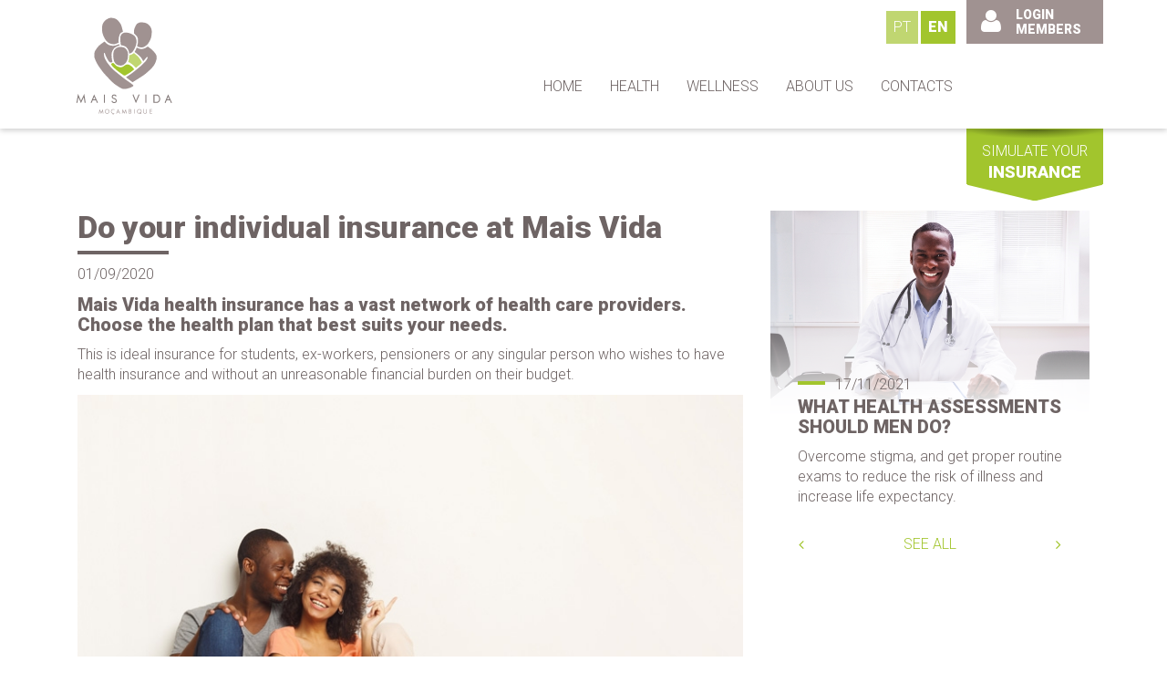

--- FILE ---
content_type: text/html; charset=UTF-8
request_url: https://www.maisvidasaude.com/en/news/do-your-individual-insurance-at-mais-vida
body_size: 43224
content:
<!doctype html>
<html lang="en">
<head>
<meta charset="utf-8">
<meta http-equiv="X-UA-Compatible" content="IE=edge">
<title>Do your individual insurance at Mais Vida</title>
<meta name="description" content="Mais Vida health insurance has a vast network of health care providers. Choose the health plan that best suits your needs.">
<meta name="viewport" content="width=device-width, initial-scale=1">
<meta name="google-site-verification" content="9XEOzdTEVGO7Q6zMx8dncjL2dyiiYf2D6HOEACwPwNk">
<link rel="shortcut icon" href="https://www.maisvidasaude.com/img/layout/favicon.ico">
<link rel="apple-touch-icon-precomposed apple-touch-icon" href="https://www.maisvidasaude.com/img/layout/apple-touch-icon-precomposed.png">
<link href="https://fonts.googleapis.com/css?family=Roboto:400,300,900" rel="stylesheet" type="text/css">
<link rel="stylesheet" href="https://www.maisvidasaude.com/css/styles.css?202004301643">
<!--[if lt IE 9]>
<script src="https://oss.maxcdn.com/html5shiv/3.7.2/html5shiv.min.js"></script>
<script src="https://oss.maxcdn.com/respond/1.4.2/respond.min.js"></script>
<![endif]-->
<script>
window.globalJs = {
    'csrf_token_name': 'csrf_token_gp',
    'csrf_hash': '53b2c5a4c9a42fecf92396f2d724d31a',
    'csrf_cookie_name': 'csrf_cookie_gp',
    'csrf_cookie_invalid_submit': 'Could not send this form.<br>Please, reload and try again.',
    'csrf_cookie_invalid_save': '',
    'refresh_csrf': function () {
        this.csrf_hash = $.cookie(this.csrf_cookie_name);
    },
    'add_token': function (items) {
        if (typeof items === 'object' || 1) {
            items[this.csrf_token_name] = $.cookie(this.csrf_cookie_name);
        }
        return items;
    },
    fn: {}
};
</script>
<!-- Global site tag (gtag.js) - Google Analytics -->
<script async src="https://www.googletagmanager.com/gtag/js?id=UA-142754608-1"></script>
<script>
    window.dataLayer = window.dataLayer || [];
    function gtag(){dataLayer.push(arguments);}
    gtag('js', new Date());
    gtag('config', 'UA-142754608-1');
</script>
</head>
<body>
<svg display="none" width="0" height="0">
    <defs>
        <symbol id="svg-shape" viewBox="0 0 262 34">
        <title>triangle</title>
        <path fill="currentColor" d="m 0,3 0,-3 262,0 0,3 -120,29 c 0,0 -6.92598,2 -11,2 -4.07402,0 -11,-2 -11,-2 z"/></symbol>
    </defs>
</svg>
<header class="header">
    <div class="container">
        <div class="header-top">
            <a href="https://www.maisvidasaude.com/en" class="header-logo">
                <svg class="svg-logo" viewBox="0 0 120 120" width="120" height="120" xmlns="http://www.w3.org/2000/svg">
  <path class="svg-logo-path-1" fill="currentColor" d="m57.04 39.16c1.862 0 3.567 0.4104 4.704 1.073 1.136 0.6629 2.809 2.873 3.125 4.861 0.3157 1.989 0.1263 6.187-0.947 8.334s-3.157 4.293-5.303 4.577c-2.147 0.2841-4.104-0.4104-4.893-0.8523-0.7892-0.4419-2.21-2.083-2.746-3.251-0.5366-1.168-0.9786-4.514-0.9154-6.534 0.06313-2.02 0.1894-4.483 1.61-5.745 1.421-1.263 2.652-2.368 5.366-2.462zm-15.72-5.43s2.21 3.125 5.714 3.946c3.504 0.8207 5.619 0.1263 8.934-1.357 0.1578 0.3788 0.5682 1.452 0.5682 1.452s-4.348 1.084-5.901 3.142c-2.189 2.901-2.274 4.623-2.306 6.328-0.03157 1.705 0.4104 4.672 0.5051 5.272 0.0947 0.5998 0.1894 0.8523 0.2841 1.089 0.0947 0.2368 0.1263 0.6787-0.1736 0.8839s-0.6313 0.3946-0.8207 0.4262c-0.1894 0.03157-1.058 0.1421-1.594-0.221-0.54-0.37-1.12-1.12-1.45-1.58s-2.33-4.05-2.65-4.99c-0.3125-0.9375-0.7589-2.054-0.8482-2.455-0.08929-0.4018-0.9821-0.7366-1.027 0.1339-0.04464 0.8705 0.4241 3.549 0.8482 4.621 0.4241 1.071 2.076 4.04 2.589 4.732 0.5134 0.692 4.04 5.335 6.317 7.299s8.214 6.696 10.18 8.259c1.964 1.562 5.893 4.152 7.098 5.067 1.205 0.9152 2.277 1.786 2.478 1.987 0.2009 0.2009 0.5804 0.7143-0.08929 1.272-0.6696 0.558-2.746 1.451-3.46 1.696-0.7143 0.2455-2.835 0.8036-3.482 0.8929-0.6473 0.08929-2.277 0.3795-3.75-0.08929s-6.473-3.549-8.839-5.558-9.688-9.688-11.29-11.92c-1.607-2.232-4.175-5.682-4.996-7.197-0.8207-1.515-3.157-5.872-3.283-7.892-0.1263-2.02-0.1263-4.419 1.01-6.124s2.083-3.346 3.914-5.051 5.524-4.072 5.524-4.072zm32.47 6.005s2.277 1.429 4.018 1.518c1.741 0.08928 3.75 0.08928 7.143-2.455 1.161 0.7589 3.304 2.366 3.884 2.857 0.5804 0.4911 3.661 3.482 4.554 5.402 0.8929 1.92 0.625 3.884 0.4911 4.375-0.1339 0.4911-0.8929 4.107-3.036 7.009s-7.232 7.321-9.509 9.018c-2.277 1.696-10.54 6.741-11.74 7.455-1.027-0.8036-6.652-4.955-6.652-4.955s5.268-3.616 6.384-4.42c1.116-0.8036 7.589-6.027 9.107-7.455 1.518-1.429 4.196-4.018 4.911-5.134 0.7143-1.116 1.406-2.344 1.496-2.701 0.08929-0.3571-0.3348-1.429-0.9598-0.6473-0.625 0.7812-2.768 3.304-3.482 4.129-1.027-1.875-1.61-3.428-3.283-4.975s-4.041-3.504-5.43-4.419c0.6313-1.547 1.042-1.768 1.326-2.494 0.2841-0.726 0.7796-2.107 0.7796-2.107zm-2.58-13.94s-0.3125-3.036 0.1339-4.598 1.696-4.33 2.545-5.179c0.8482-0.8482 2.768-2.009 5.536-1.696 2.768 0.3125 4.477 0.6968 6.384 2.321 1.695 1.444 2.991 3.795 3.17 6.027 0.17 2.23-0.14 6.07-0.86 7.86-0.71 1.78-1.87 4.28-3.12 5.67-1.25 1.384-3.259 3.125-5.089 3.393-1.83 0.2679-3.482-0.1339-4.33-0.4464-0.8482-0.3125-1.25-0.7589-1.384-0.8036 0.4911-1.875 0.7589-2.634 0.8482-3.884 0.08929-1.25 0.06358-3.559-0.2679-4.464-0.4991-1.363-1.35-2.176-1.92-2.812-0.578-0.646-1.652-1.384-1.652-1.384zm-4.409-0.4422s3.556 1.156 5.303 3.283c1.729 2.104 1.894 6.187 0.8839 9.028s-2.715 5.935-3.662 6.819c-0.947 0.8839-2.147 1.2-3.094 1.578-0.3157-2.147-0.8207-3.346-1.01-3.851-0.1894-0.5051-1.515-3.03-3.472-3.725-1.957-0.6945-2.877-0.9776-4.013-1.041-0.3348-2.273-0.6588-6.093-0.5957-7.04 0.06313-0.947 0.09267-2.526 1.2-3.851 1.294-1.549 2.897-2.012 5.051-1.831 1.214 0.1019 2.025 0.1817 3.409 0.6313zm-21.22-15.21c2.362-0.9479 6.25 0 7.576 0.947s3.711 3.249 4.798 5.808c0.7974 1.878 1.61 5.415 1.926 7.057-1.389 0.2525-2.587 1.24-2.999 2.035-0.6767 1.303-1.843 5.305-1.324 8.789-2.336 1.2-3.817 1.691-4.926 1.691-2.892-0.000868-5.682-1.073-7.766-3.599-2.083-2.525-3.851-6.755-4.104-10.1-0.2525-3.346-0.5275-9.679 6.819-12.63z"/>
  <path class="svg-logo-path-2" fill="currentColor" d="m66.26 47.52s1.452-0.1578 2.494-0.6945c1.042-0.5366 1.831-1.136 2.178-1.452 1.231 0.8523 3.788 3.03 4.735 4.167 0.947 1.136 2.999 4.23 3.125 4.767 0.1263 0.5366 0.1894 1.01-0.1894 1.357-0.3788 0.3472-1.926 1.705-2.368 2.052-0.4419 0.3472-2.494 2.052-3.251 2.683-0.7892-0.7892-3.251-3.251-4.009-3.757-0.7576-0.5051-2.589-2.083-3.851-2.147 0.3157-1.073 0.726-2.462 0.8523-3.315 0.1263-0.8523 0.2841-3.662 0.2841-3.662z"/>
  <path class="svg-logo-path-3" fill="currentColor" d="m53.76 62.93c2.052 1.673 5.808 4.262 6.345 4.64 0.5366 0.3788 1.231 0.947 2.431 0.2841s3.946-2.273 4.893-2.936c0.947-0.6629 3.062-2.399 3.851-2.999-0.6945-0.9786-1.957-2.462-2.62-2.967-0.6629-0.5051-2.336-1.768-3.062-1.926-0.726-0.1578-2.052-0.3788-3.22 0.4419s-2.083 1.484-2.589 1.736c-0.5051 0.2525-1.705 0.726-2.936 0.5051-1.231-0.221-3.03-0.7576-3.851-1.547-0.8207-0.7892-2.178-2.115-2.589-2.462-0.4104-0.3472-1.168-0.3472-1.799 0.0947-0.6313 0.4419-0.8207 0.8839-0.5682 1.357 0.2525 0.4735 1.326 1.831 1.926 2.431 0.5998 0.5998 2.936 2.589 3.788 3.346z"/>
  <path class="svg-logo-path-4" fill="currentColor" d="m82.5 87.41v8.377h1v-8.377h-1zm23.08-0.209-3.496 8.395 0.9219 0.3848 1.107-2.66h3.227l1.254 2.68 0.9062-0.4238-3.92-8.375zm0.0527 2.473 1.238 2.646h-2.34l1.102-2.646zm-14.85-2.205v0.5 7.822h3.527c0.8789 0.0041 1.687-0.4957 2.283-1.207 0.5962-0.7113 0.998-1.662 0.998-2.68 0-1.186-0.3954-2.262-0.9746-3.062-0.5792-0.8008-1.35-1.367-2.205-1.373h-0.002-3.627zm1 1h2.621c0.3759 0.0027 0.9477 0.3304 1.402 0.959 0.4546 0.6285 0.7852 1.516 0.7852 2.477 0 0.75-0.3103 1.496-0.7637 2.037-0.4534 0.5409-1.033 0.8519-1.512 0.8496h-0.002-2.531v-6.322zm-16.03-1.254-2.719 6.35-2.562-6.342-0.9277 0.375 3.463 8.57 3.666-8.561-0.9199-0.3926zm-24.6 0.1094c-0.6972 0-1.349 0.1705-1.848 0.5664s-0.8066 1.029-0.8066 1.764c0 0.7186 0.3415 1.294 0.7832 1.65 0.4417 0.3568 0.9627 0.5358 1.42 0.6445 0.5414 0.1288 1.034 0.3258 1.359 0.5977 0.3249 0.2719 0.5117 0.5856 0.5117 1.137 0 0.3834-0.1205 0.7127-0.3398 0.9453s-0.5457 0.3965-1.08 0.3965c-0.96 0-1.36-0.2877-1.59-0.5625-0.115-0.1374-0.1872-0.2815-0.2344-0.4102-0.04717-0.1287-0.05473-0.2007-0.09961-0.3418l-0.9531 0.3027c-0.0062-0.01952 0.03978 0.1769 0.1152 0.3828 0.07546 0.2059 0.1967 0.461 0.4043 0.709 0.4151 0.4959 1.176 0.9199 2.357 0.9199 0.7567 0 1.391-0.2679 1.809-0.7109 0.4178-0.4431 0.6113-1.034 0.6113-1.631 0-0.8163-0.3584-1.475-0.8691-1.902-0.5107-0.4274-1.145-0.656-1.77-0.8047-0.3745-0.08911-0.7635-0.2392-1.023-0.4492-0.26-0.21-0.4121-0.4404-0.4121-0.873 0-0.4813 0.1566-0.7654 0.4277-0.9805s0.6961-0.3496 1.227-0.3496c0.864 0 1.35 1.037 1.35 1.037l0.918-0.3965s-0.6763-1.641-2.268-1.641zm-10.63 0.08594v8.377h1v-8.377h-1zm-9.816-0.209-3.498 8.395 0.9238 0.3848 1.107-2.66h3.227l1.2 2.68 0.9062-0.4238-3.92-8.375zm0.05273 2.475 1.238 2.645h-2.34l1.102-2.645zm-16.35-2.945-1.656 8.967 0.9844 0.1816 1.059-5.732 2.562 5.93 2.838-5.959 0.8887 5.748 0.9883-0.1543-1.385-8.953-3.285 6.896-2.994-6.924z"/>
  <path class="svg-logo-path-5" fill="currentColor" d="m87 102.2v4.529h2.25v-0.5h-1.75v-1.65h1.75v-0.5h-1.75v-1.379h1.75v-0.5h-2.25zm-6.5-0.0293v3.162c0 0.4099 0.2229 0.7721 0.5488 1.018 0.3259 0.2455 0.7595 0.3887 1.23 0.3887 0.4608 0 0.8875-0.1107 1.215-0.3438 0.3274-0.233 0.5449-0.6066 0.5449-1.047v-3.178h-0.5v3.178c0 0.2863-0.118 0.4835-0.3359 0.6387-0.218 0.1552-0.545 0.252-0.9238 0.252-0.3688 0-0.7013-0.1151-0.9297-0.2871-0.23-0.2-0.35-0.5-0.35-0.7v-3.162h-0.5zm-14.81 0.0254v1.871 0.2559 2.387h0.25 1.547c0.3154 0 0.5157-0.2244 0.6777-0.4707 0.1621-0.2463 0.2793-0.5501 0.2793-0.8613 0-0.2866-0.0699-0.5914-0.2344-0.8477-0.05769-0.0899-0.135-0.1693-0.2207-0.2402 0.03125-0.0305 0.06861-0.0504 0.09766-0.084 0.1812-0.2093 0.3184-0.4906 0.3184-0.8086 0-0.2537-0.06-0.5326-0.2168-0.7715s-0.437-0.4297-0.7891-0.4297h-1.709zm0.5 0.5h1.209c0.1893 0 0.285 0.0739 0.3711 0.2051 0.08607 0.1311 0.1348 0.3272 0.1348 0.4961 0 0.1682-0.08075 0.35-0.1953 0.4824-0.1107 0.128-0.2509 0.1855-0.293 0.1895-0.0061-0.00012-0.01144-0.002-0.01758-0.002h-1.209v-1.371zm0 1.871h1.209c0.0039 0 0.006 0.002 0.0098 0.002v0.004c0.0028 0 0.005-0.002 0.0078-0.002 0.17 0.006 0.2789 0.0819 0.373 0.2285 0.09793 0.1526 0.1543 0.3786 0.1543 0.5781 0 0.1749-0.08116 0.4124-0.1953 0.5859-0.1142 0.1735-0.2678 0.2461-0.2617 0.2461h-1.297v-1.643zm10.24-2.41c-1.281 0-2.324 1.045-2.324 2.326-0.000002 1.281 1.043 2.326 2.324 2.326 0.402 0 0.775-0.1123 1.105-0.293l0.7129 0.7051 0.3516-0.3555-0.6445-0.6406c0.4869-0.4269 0.8008-1.046 0.8008-1.742 0.000002-1.281-1.045-2.326-2.326-2.326zm0 0.5c1.011 0 1.826 0.815 1.826 1.826 0.000001 0.562-0.257 1.058-0.6543 1.393l-0.7988-0.791-0.3516 0.3555 0.7188 0.7129c-0.2261 0.0999-0.4764 0.1562-0.7402 0.1562-1.011 0-1.824-0.815-1.824-1.826-0.000001-1.011 0.813-1.826 1.824-1.826zm-26.41-0.5c-1.281 0-2.324 1.045-2.324 2.326-0.000002 1.194 0.9097 2.172 2.07 2.301l-0.09375 0.498 0.1719-0.0234s0.08201-0.009 0.1484 0.0117c0.03321 0.0102 0.05723 0.0259 0.07227 0.0449 0.01503 0.019 0.02943 0.0448 0.02539 0.1094-0.0041 0.0663-0.02199 0.0984-0.04492 0.123s-0.05953 0.0445-0.1152 0.0586c-0.1114 0.0281-0.2885 0.0228-0.4707 0.0117l-0.01563 0.248c0.1824 0.0111 0.3757 0.0281 0.5488-0.0156 0.08655-0.0219 0.1712-0.0629 0.2363-0.1328 0.06511-0.07 0.1025-0.1669 0.1094-0.2773 0.007-0.1121-0.02271-0.2112-0.07813-0.2812-0.05541-0.0701-0.1291-0.1067-0.1953-0.127-0.04687-0.0143-0.05046-0.005-0.08984-0.008l0.04102-0.2148h0.0039c0.4386 0 0.8525-0.122 1.203-0.334l-0.2598-0.4277c-0.2752 0.1664-0.5972 0.2617-0.9434 0.2617-1.011 0-1.824-0.815-1.824-1.826-0.000001-1.011 0.813-1.826 1.824-1.826 0.4024 0 0.7728 0.1301 1.074 0.3496l0.2949-0.4043c-0.3837-0.2794-0.8592-0.4453-1.369-0.4453zm-6.182 0c-1.281 0-2.326 1.045-2.326 2.326-0.000001 1.281 1.045 2.326 2.326 2.326s2.324-1.045 2.324-2.326c0.000002-1.281-1.043-2.326-2.324-2.326zm0 0.5c1.011 0 1.824 0.815 1.824 1.826 0.000002 1.011-0.813 1.826-1.824 1.826s-1.826-0.815-1.826-1.826c-0.000001-1.011 0.815-1.826 1.826-1.826zm27.53-0.5156v4.576h0.5v-4.576h-0.5zm-16.47 0.0664-1.852 4.447 0.4609 0.1934 0.5957-1.432h1.736v-0.0195l0.6836 1.461 0.4531-0.2129-2.078-4.438zm0.02734 1.236 0.6895 1.473h-1.303l0.6133-1.473zm4.732-1.262-0.8281 4.48 0.4922 0.0898 0.5293-2.863 1.279 2.963 1.416-2.977 0.4453 2.869 0.4941-0.0762-0.6934-4.473-1.641 3.445-1.494-3.459zm-23.39 0-0.8281 4.48 0.4922 0.0898 0.5293-2.863 1.279 2.963 1.416-2.977 0.4434 2.869 0.4941-0.0762-0.6914-4.473-1.641 3.445-1.494-3.459z"/>
</svg>
            </a>
            <ul id="navbar-lang" class="header-lang">
                        <li><a href="https://www.maisvidasaude.com/pt/news/faca-o-seu-seguro-individual-na-mais-vida">PT</a></li>                <li><a class="active" href="https://www.maisvidasaude.com/en/news/do-your-individual-insurance-at-mais-vida">EN</a></li>                                        </ul>
            <button class="header-btn-nav-collapse btn hidden-md hidden-lg pull-right" data-toggle="collapse" data-target="#navbar-collapse" type="button">
                <i class="fa fa-2x fa-bars"></i>
            </button>
        </div>
        <nav class="navbar navbar-default">
            <div class="collapse navbar-collapse" id="navbar-collapse">
                <ul class="nav navbar-nav navbar-right">
                                        <li class="">
                        <a href="https://www.maisvidasaude.com/en" target="">HOME</a>
                                            </li>
                                        <li class="">
                        <a href="https://www.maisvidasaude.com/en/pages/health" target="">HEALTH</a>
                                            </li>
                                        <li class="">
                        <a href="https://www.maisvidasaude.com/en/pages/wellness" target="">WELLNESS</a>
                                            </li>
                                        <li class="">
                        <a href="https://www.maisvidasaude.com/en/pages/institutional" target="">ABOUT US</a>
                                            </li>
                                        <li class="">
                        <a href="https://www.maisvidasaude.com/en/forms/contacts" target="">CONTACTS</a>
                                            </li>
                                    </ul><!-- navbar-nav -->
            </div>
            <a href="http://membro.maisvidasaude.com" target="_blank" class="header-log">
                <span class="header-log-inner">
                    <i class="fa fa-2x fa-user"></i>
                    <strong class="hidden-xs hidden-sm">LOGIN<br>MEMBERS</strong>
                </span>
            </a>
        </nav>
    </div><!-- container -->
</header>
<div class="header-options">
    <div class="container">
        <button class="header-form-btn" data-toggle="modal" data-target="#modal-simulation" type="button">
            <small>SIMULATE YOUR</small>
            <strong>INSURANCE</strong>
            <div class="svg-shape-responsive text-brand-alt">
                <svg viewBox="0 0 262 34">
                    <use xlink:href="#svg-shape"></use>
                </svg>
            </div>
        </button>
    </div>
</div>
<div class="container p-t-3x">
	<div class="col-md-8">
		<h1 class="text_titulo_1 titles-border"><strong>Do your individual insurance at Mais Vida</strong></h1>
		<p>01/09/2020</p>
		<div class="container-editable">
			<div class="content-editable content-editable-sm">
<table class="content-layout">
	<tbody>
		<tr>
			<td>
			<h3 class="text_subtitulo_1"><strong>Mais Vida health insurance has a vast network of health care providers. Choose the health plan that best suits your needs.</strong></h3>

			<p class="text_texto_1">This is ideal insurance for students, ex-workers, pensioners or any singular person who wishes to have health insurance and without an unreasonable financial burden on their budget.</p>

			<p class="text_texto_1"><img alt="Do your individual insurance at Mais Vida" src="https://www.maisvidasaude.com/img/uploads/750x490_3e147f8141072a9c071e53e13a4fe55f.jpg" /></p>

			<p class="text_texto_1">You can subscribe to this insurance until you are 65 years old and there is no limit on the duration of the insurance, meaning we are with you from the day one, and for life.</p>

			<p class="text_texto_1">Mais Vida has partnerships with leading hospitals, clinics, laboratories and pharmacies across the country and abroad, has a support line available 24/7, in addition to having the exclusive benefits of the <a href="https://www.maisvidasaude.com/en/news/discover-the-new-app">Mais Vida app</a>.</p>

			<ul>
				<li><strong>Bronze </strong>option with coverage in Mozambique</li>
				<li><strong>Silver </strong>option with coverage on the African continent</li>
				<li><strong>Gold </strong>option with coverage in the African and Asian continent</li>
				<li><strong>Platinum </strong>option with coverage on the African, Asian and European continent</li>
				<li><strong>Diamond </strong>option with worldwide coverage, excluding (USA, Canada and Alaska)</li>
			</ul>

			<h2 class="text_subtitulo_1"><strong>Sign up for Mais Vida insurance now!</strong><br />
			Email info@maisvidaaude.com<br />
			Call 87 500 5000</h2>
			</td>
		</tr>
	</tbody>
</table>
</div>
<br><br>
		</div>
		<div class="box-lg">
			<a href="javascript:history.back(-1);" class="btn btn-sm"><i class="fa fa-angle-left m-r-xxs"></i> GO BACK</a>
		</div>
	</div>
	<div class="col-md-4">
	<div class="slick-sidebar-news">
		<div class="slick slick-sidebar" id="slick-sidebar" data-slick='{"autoplay": true, "autoplaySpeed": 6000}'>
					<div>
				<a class="box-news-card box-link box-link-zoom" href="https://www.maisvidasaude.com/en/news/what-health-assessments-should-men-do" title="What health assessments should men do?">
					<div class="box-news-img box-link-img m-b-sm">
											<img class="img-responsive" src="https://www.maisvidasaude.com/img/news/750x490_8925c6df26464d9b38b22d97a94ad236.jpg" alt="What health assessments should men do?">
										</div>
					<div class="box-news-captions">
						<p class="box-news-date m-b-xxs">17/11/2021</p>
						<h3 class="tt-u"><strong>What health assessments should men do?</strong></h3>
						<p class="m-b-0">Overcome stigma, and get proper routine exams to reduce the risk of illness and increase life expectancy.</p>
					</div>
				</a>
			</div>
					<div>
				<a class="box-news-card box-link box-link-zoom" href="https://www.maisvidasaude.com/en/news/prostatitis" title="Prostatitis">
					<div class="box-news-img box-link-img m-b-sm">
											<img class="img-responsive" src="https://www.maisvidasaude.com/img/news/750x490_8eafd9ab42e98ac8127d1482e7235352.jpg" alt="Prostatitis">
										</div>
					<div class="box-news-captions">
						<p class="box-news-date m-b-xxs">17/11/2021</p>
						<h3 class="tt-u"><strong>Prostatitis</strong></h3>
						<p class="m-b-0">Prostatitis is a benign, treatable disease of the prostate.</p>
					</div>
				</a>
			</div>
					<div>
				<a class="box-news-card box-link box-link-zoom" href="https://www.maisvidasaude.com/en/news/diabetes" title="Diabetes">
					<div class="box-news-img box-link-img m-b-sm">
											<img class="img-responsive" src="https://www.maisvidasaude.com/img/news/750x490_f3c940e8e993852bb53e6844b823b14c.jpg" alt="Diabetes">
										</div>
					<div class="box-news-captions">
						<p class="box-news-date m-b-xxs">17/11/2021</p>
						<h3 class="tt-u"><strong>Diabetes</strong></h3>
						<p class="m-b-0">Diabetes is a silent, chronic disease. A healthy lifestyle can be enough to control the disease.</p>
					</div>
				</a>
			</div>
				</div>
		<div class="slick-sidebar-news-controls box-lg">
			<button class="link-alt" id="slick-sidebar-prev" type="button">
				<i class="ico fa fa-angle-left"></i>
			</button>
			<a class="link-alt tt-u" href="https://www.maisvidasaude.com/en/news">SEE ALL</a>
			<button class="link-alt" id="slick-sidebar-next" type="button">
				<i class="ico fa fa-angle-right"></i>
			</button>
		</div>
	</div>
</div>
</div>
<div class="container">
	<div class="box text-center">
		<h3 class="text_titulo_1 titles-border titles-border-center"><strong>MEDICAL SERVICES</strong></h3>
		<p class="text_subtitulo_1">We offer fast and direct access to a vast private healthcare network at more affordable prices.</p>
	</div>

	<div class="row">
		<div class="col-xs-6 col-md-3">
			<a class="box-arrow-link box-bg bg-brand-alt" href="https://www.maisvidasaude.com/en/pages/consultations-by-specialits">
				<i class="fa fa-file-text-o"></i>
				<div class="box-arrow-titles">
					<span class="box-arrow-title">CONSULTATIONS BY <strong>SPECIALITS</strong></span>
				</div>
				<div class="svg-shape-responsive text-brand-alt">
					<svg viewBox="0 0 262 34">
						<use xmlns:xlink="http://www.w3.org/1999/xlink" xlink:href="#svg-shape"></use>
					</svg>
				</div>
			</a>
		</div>

		<div class="col-xs-6 col-md-3">
			<a class="box-arrow-link box-bg bg-brand-alt-light" href="https://www.maisvidasaude.com/en/pages/emergency-services">
				<i class="fa fa-heartbeat"></i>
				<div class="box-arrow-titles">
					<span class="box-arrow-title"><strong>EMERGENCY</strong> SERVICES</span>
				</div>
				<div class="svg-shape-responsive text-brand-alt-light">
					<svg viewBox="0 0 262 34">
						<use xmlns:xlink="http://www.w3.org/1999/xlink" xlink:href="#svg-shape"></use>
					</svg>
				</div>
			</a>
		</div>

		<div class="clearfix visible-sm"></div>

		<div class="col-xs-6 col-md-3">
			<a class="box-arrow-link box-bg bg-brand-alt" href="https://www.maisvidasaude.com/en/pages/examamination-and-treatment">
				<i class="fa fa-stethoscope"></i>
				<div class="box-arrow-titles">
					<span class="box-arrow-title">EXAMAMINATION AND <strong>TREATMENT</strong></span>
				</div>
				<div class="svg-shape-responsive text-brand-alt">
					<svg viewBox="0 0 262 34">
						<use xmlns:xlink="http://www.w3.org/1999/xlink" xlink:href="#svg-shape"></use>
					</svg>
				</div>
			</a>
		</div>

		<div class="col-xs-6 col-md-3">
			<a class="box-arrow-link box-bg bg-brand-alt-light" href="https://www.maisvidasaude.com/en/pages/birth-and-surgeries">
				<i class="fa fa-hospital-o"></i>
				<div class="box-arrow-titles">
					<span class="box-arrow-title">BIRTH AND <strong>SURGERIES</strong></span>
				</div>
				<div class="svg-shape-responsive text-brand-alt-light">
					<svg viewBox="0 0 262 34">
						<use xmlns:xlink="http://www.w3.org/1999/xlink" xlink:href="#svg-shape"></use>
					</svg>
				</div>
			</a>
		</div>
	</div>
</div>


<footer class="footer">
	<div class="footer-bg">
		<img class="img-responsive" src="https://www.maisvidasaude.com/img/layout/logo-white.svg" alt="">
	</div>

	<div class="footer-middle">
		<div class="container">
			<div class="row">
				<div class="col-sm-8">
					<div class="box footer-logo">
						<a href="https://www.maisvidasaude.com/en"><img class="img-responsive" src="https://www.maisvidasaude.com/img/layout/logo-white.svg" alt=""></a>
					</div>
										<ul class="footer-menu footer-menu-top box"><!--
													--><li>
														<a>INSTITUTIONAL INFO</a>
								<ul class="footer-menu footer-menu-submenu">
															<li>
									    <a href="https://www.maisvidasaude.com/en/pages/about-us" target="">About Us</a>
									 </li>
															<li>
									    <a href="https://www.maisvidasaude.com/en/pages/our-values" target="">Our Values</a>
									 </li>
															<li>
									    <a href="https://www.maisvidasaude.com/en/news" target="_self">News</a>
									 </li>
															<li>
									    <a href="https://www.maisvidasaude.com/en/pages/site-map" target="">Site map</a>
									 </li>
														</ul>
													</li><!--
													--><li>
														<a>LEGAL INFORMATION</a>
								<ul class="footer-menu footer-menu-submenu">
															<li>
									    <a href="https://www.maisvidasaude.com/en/pages/intellectual-property" target="">Intellectual property</a>
									 </li>
															<li>
									    <a href="https://www.maisvidasaude.com/en/pages/privacy-policy" target="">Privacy Policy</a>
									 </li>
															<li>
									    <a href="https://www.maisvidasaude.com/en/pages/anti-fraud-policy" target="">Anti-Fraud Policy</a>
									 </li>
															<li>
									    <a href="https://www.maisvidasaude.com/en/pages/documents" target="">Documents</a>
									 </li>
														</ul>
													</li><!--
													--><li>
														<a>CUSTOMER CARE</a>
								<ul class="footer-menu footer-menu-submenu">
															<li>
									    <a href="https://www.maisvidasaude.com/en/pages/contacts" target="">Contacts</a>
									 </li>
															<li>
									    <a href="https://www.maisvidasaude.com/en/pages/claims" target="">Claims</a>
									 </li>
														</ul>
													</li><!--
											--></ul>
									</div><!-- col -->

				<div class="col-sm-4">
					<div class="row" style="margin-left:-5px;margin-right:-5px">
						<div class="col-lg-8" style="padding-left:5px;padding-right:5px">
							<h3 class="footer-share-title">Share on Network</h3>
							<div id="lazy-share" class="icon-btn icon-btn-circle">
								<span class="st_facebook_custom">
									<button class="btn btn-brand-dark-inverse" type="button">
										<i class="fa fa-fw fa-facebook"></i><span class="sr-only">Facebook</span>
									</button>
								</span>
								<span class="st_twitter_custom">
									<button class="btn btn-brand-dark-inverse" type="button">
										<i class="fa fa-fw fa-twitter"></i><span class="sr-only">Twitter</span>
									</button>
								</span>
								<span class="st_linkedin_custom">
									<button class="btn btn-brand-dark-inverse" type="button">
										<i class="fa fa-fw fa-linkedin"></i><span class="sr-only">Linkedin</span>
									</button>
								</span>
								<span class="st_whatsapp_custom">
									<button class="btn btn-brand-dark-inverse" type="button">
										<i class="fa fa-fw fa-whatsapp"></i><span class="sr-only">whatsapp</span>
									</button>
								</span>
								<span class="st_email_custom">
									<button class="btn btn-brand-dark-inverse" type="button">
										<i class="fa fa-fw fa-envelope"></i><span class="sr-only">Email</span>
									</button>
								</span>
								<span class="st_sharethis_custom">
									<button class="btn btn-brand-dark-inverse" type="button">
										<i class="fa fa-fw fa-share-alt"></i><span class="sr-only">Share</span>
									</button>
								</span>
							</div>
						</div>

												<div class="col-lg-4" style="padding-left:5px;padding-right:5px">
							<h3 class="footer-share-title">Follow us</h3>
							<div class="icon-btn icon-btn-circle" style="display:flex">
																<a class="btn btn-brand-dark-inverse" style="margin-right:4px" href="https://www.facebook.com/MaisVidaMocambique" target="_blank" rel="noopener noreferrer">
									<i class="fa fa-fw fa-facebook-f"></i>
									<span class="sr-only">página facebook</span>
								</a>
																								<a class="btn btn-brand-dark-inverse" style="margin-right:4px" href="https://www.linkedin.com/company/mais-vida" target="_blank" rel="noopener noreferrer">
									<i class="fa fa-fw fa-linkedin"></i>
									<span class="sr-only">página linkedin</span>
								</a>
																								<a class="btn btn-brand-dark-inverse" href="https://www.instagram.com/maisvidasaude_seguros" target="_blank" rel="noopener noreferrer">
									<i class="fa fa-fw fa-instagram"></i>
									<span class="sr-only">página instagram</span>
								</a>
															</div>
						</div>
											</div>

					<hr>

					<!-- <ul class="fa-ul box">
						<li>
							<i class="fa-li fa fa-lg fa-map-marker"></i>
							<strong>ADDRESS</strong><br>
							Av. 25 de Setembro n.º 270<br>
							Maputo - Moçambique						</li>
						<li>
							<i class="fa-li fa fa-envelope"></i>
							<strong>EMAIL</strong><br>
							info@maisvidasaude.com						</li>
						<li>
							<i class="fa-li fa fa-lg fa-phone"></i>
							<strong>PHONE</strong><br>
							(+258) 87 500 5000						</li>
						<li>
							<i class="fa-li fa fa-lg fa-clock-o"></i>
							<strong>GENERAL SERVICE</strong><br>
							From 8:30am to 5pm						</li>
					</ul> -->

					<h3 class="h4 footer-share-title text-uppercase"><strong>App Download</strong></h3>

					<div class="footer-dowload">
												<a href="https://play.google.com/store/apps/details?id=io.cordova.myapp75ac4c" target="_blank" class="footer-dowload-btn">
							<div class="footer-dowload-btn-ico">
								<img class="img-responsive" src="https://www.maisvidasaude.com/img/layout/ico-google-play.png" alt="">
							</div>
							<div class="footer-dowload-btn-text">Available on<br><strong>Google Play</strong></div>
						</a>
																		<a href="https://apps.apple.com/us/app/mais-vida/id1513719759?ls=1" target="_blank" class="footer-dowload-btn">
							<div class="footer-dowload-btn-ico">
								<i class="fa fa-apple"></i>
							</div>
							<div class="footer-dowload-btn-text">Download in<br><strong>App Store</strong></div>
						</a>
											</div>
				</div><!-- col -->
			</div><!-- row -->
		</div>
	</div>

	<div class="footer-bottom text-center">
		<div class="container">
			&copy; 2026 Mais Vida Moçambique. All rights reserved.		</div>
	</div>
</footer>

<div id="modal-simulation" class="modal fade" tabindex="-1" role="dialog">
	<div class="modal-dialog">
		<div class="modal-content">
			<div class="modal-header">
				<button class="close pull-right" data-dismiss="modal" aria-label="Close" type="button" >
					<i class="fa fa-times"></i>
				</button>
				<h3 class="text_subtitulo_1">SIMULATION</h3>
			</div>
			<div class="modal-body form-toggler-container">
				<p class="text_texto_1">Choose the type of insurance and correctly fill in all the data.</p>
				<div class="form-group">
					<label>Insurance type</label>
					<select class="form-control form-toggler" name="txtTipo">
						<option value="#form-single" selected>Individual</option>
						<option value="#form-student">Students</option>
						<option value="#form-corp">Business</option>
					</select>
				</div>
				<form action="https://www.maisvidasaude.com/en/news/do-your-individual-insurance-at-mais-vida" method="post" accept-charset="utf-8" id="form-single" class="form-grid form-single form-toggler-target" role="form"><div style="display:none">
<input type="hidden" name="csrf_token_gp" value="53b2c5a4c9a42fecf92396f2d724d31a" />
</div>					<div class="row">
						<div class="col-sm-6 form-group">
							<label class="sr-only">Coverage area</label>
							<select class="form-control" name="txtArea">
								<option value="" selected>Coverage area</option>
								<option value="01">Mozambique</option>
								<option value="02">Mozambique and South Africa</option>
								<option value="03">Africa</option>
								<option value="04">Africa, Asia and Europe</option>
								<option value="05">Around the World</option>
							</select>
						</div>

						<div class="col-sm-6 form-group">
							<label class="sr-only">Full Name</label>
							<input class="form-control" name="txtNome" placeholder="Full Name" type="text">
						</div>

						<div class="col-sm-6 form-group">
							<label class="sr-only">Age</label>
							<input class="form-control" name="txtIdade" placeholder="Age" type="text">
						</div>

						<div class="col-sm-6 form-group">
							<label class="sr-only">Email address</label>
							<input class="form-control" name="txtEmail" placeholder="Email address" type="email">
						</div>

						<div class="col-sm-6 form-group">
							<label class="sr-only">Telephone</label>
							<input class="form-control" name="txtTel" placeholder="Telephone" type="text">
						</div>

						<div class="col-sm-6 form-group">
							<label class="sr-only">Number of Dependents</label>
							<input class="form-control" name="txtDependentes" placeholder="Number of Dependents" type="text">
						</div>
					</div>
					<div>
						<button class="btn" data-dismiss="modal" type="button">CANCEL</button>
						<button class="btn btn-brand-alt pull-right" type="submit"><strong>SEND</strong></button>
					</div>
				</form>
				<form action="https://www.maisvidasaude.com/en/news/do-your-individual-insurance-at-mais-vida" method="post" accept-charset="utf-8" id="form-student" class="form-student form-single hide form-toggler-target" role="form"><div style="display:none">
<input type="hidden" name="csrf_token_gp" value="53b2c5a4c9a42fecf92396f2d724d31a" />
</div>					<div class="row">
						<div class="col-sm-6 form-group">
							<label class="sr-only">Coverage area</label>
							<select class="form-control" name="txtArea">
								<option value="" selected>Coverage area</option>
								<option value="01">Mozambique</option>
								<option value="02">Mozambique and South Africa</option>
								<option value="03">Africa</option>
								<option value="04">Africa, Asia and Europe</option>
								<option value="05">Around the World</option>
							</select>
						</div>

						<div class="col-sm-6 form-group">
							<label class="sr-only">Full Name</label>
							<input class="form-control" name="txtNome" placeholder="Full Name" type="text">
						</div>

						<div class="col-sm-6 form-group">
							<label class="sr-only">Age</label>
							<input class="form-control" name="txtIdade" placeholder="Age" type="text">
						</div>

						<div class="col-sm-6 form-group">
							<label class="sr-only">Email address</label>
							<input class="form-control" name="txtEmail" placeholder="Email address" type="email">
						</div>

						<div class="col-sm-6 form-group">
							<label class="sr-only">Telephone</label>
							<input class="form-control" name="txtTel" placeholder="Telephone" type="text">
						</div>

						<div class="col-sm-6 form-group">
							<label class="sr-only">Number of Dependents</label>
							<input class="form-control" name="txtDependentes" placeholder="Number of Dependents" type="text">
						</div>
					</div>
					<div>
						<button class="btn" data-dismiss="modal" type="button">CANCEL</button>
						<button class="btn btn-brand-alt pull-right" type="submit"><strong>SEND</strong></button>
					</div>
				</form>
				<form action="https://www.maisvidasaude.com/en/news/do-your-individual-insurance-at-mais-vida" method="post" accept-charset="utf-8" id="form-corp" class="form-grid form-corp hide form-toggler-target" role="form"><div style="display:none">
<input type="hidden" name="csrf_token_gp" value="53b2c5a4c9a42fecf92396f2d724d31a" />
</div>					<div class="row">
						<div class="col-sm-6 form-group">
							<label class="sr-only">Coverage area</label>
							<select class="form-control" name="txtArea">
								<option value="" selected>Coverage area</option>
								<option value="01">Mozambique</option>
								<option value="02">Mozambique and South Africa</option>
								<option value="03">Africa</option>
								<option value="04">Africa, Asia and Europe</option>
								<option value="05">Around the World</option>
							</select>
						</div>

						<div class="col-sm-6 form-group">
							<label class="sr-only">Full Name</label>
							<input class="form-control" name="txtNome" placeholder="Full Name" type="text">
						</div>

						<div class="col-sm-6 form-group">
							<label class="sr-only">Email address</label>
							<input class="form-control" name="txtEmail" placeholder="Email address" type="email">
						</div>

						<div class="col-sm-6 form-group">
							<label class="sr-only">Telephone</label>
							<input class="form-control" name="txtTel" placeholder="Telephone" type="text">
						</div>

						<div class="col-sm-6 form-group">
							<label class="sr-only">Number of Dependents</label>
							<input class="form-control" name="txtDependentes" placeholder="Number of Dependents" type="text">
						</div>

						<div class="col-sm-6 form-group">
							<label class="sr-only">Number of employees</label>
							<input class="form-control" name="txtNumTrabalhadores" placeholder="Number of employees" type="text">
						</div>
					</div>
					<div>
						<button class="btn" data-dismiss="modal" type="button">CANCEL</button>
						<button class="btn btn-brand-alt pull-right" type="submit"><strong>SEND</strong></button>
					</div>
				</form>
			</div>
		</div>
	</div>
</div>

<script src="https://www.maisvidasaude.com/js/vendor/jquery-1.11.3.min.js"></script>
<script src="https://www.maisvidasaude.com/js/vendor/jquery.cokie.min.js"></script>
<script src="https://www.maisvidasaude.com/js/vendor/bootstrap.min.js"></script>
<script src="https://www.maisvidasaude.com/js/vendor/jquery.validate-0.min.js"></script>
<script src="https://www.maisvidasaude.com/js/vendor/spop.min.js"></script>
<script src="https://www.maisvidasaude.com/js/vendor/slick.min.js"></script>
<script src="https://www.maisvidasaude.com/js/scripts.js"></script>
<script>
(function(w, d, $) { $(function() {
// formulário do modal (só home) e sidebar
	(function () {
		var $form = $('#form-single');
		var $formSubmit = function(form) {
			if(!globalJs.cookie().cookie_csrf(form)) return false;
			$.ajax({
				type:    'POST',
				url:     'https://www.maisvidasaude.com/en/forms/send_single',
				data:    $(form).serialize(),
				success: function (data) {
					if( data.success == '1' ){
						spop({template: data.info, style: 'success', group: 'form-single', autoclose: 5000 });
						form.reset();
					}
					else {
						spop({template: data.info, style: 'error', group: 'form-single'});
					}
					$(form).find('button').prop('disabled', false);
					globalJs.cookie().cookie_csrf('#form-single', true, true);
				},
				dataType: 'json'
			});
		};
		var fvRules = {
			txtNome        : { required : true},
			txtIdade       : { required : true},
			txtEmail       : { required : true, email : true},
			txtTel         : { required : true},
			txtArea        : { required : true},
			txtDependentes : { required : true}
		};
		globalJs.formValidation.icon( $form, fvRules, $formSubmit );
	}());
	(function () {
		var $form = $('#form-student');
		var $formSubmit = function(form) {
			if(!globalJs.cookie().cookie_csrf(form)) return false;
			$.ajax({
				type:    'POST',
				url:     'https://www.maisvidasaude.com/en/forms/send_student',
				data:    $(form).serialize(),
				success: function (data) {
					if( data.success == '1' ){
						spop({template: data.info, style: 'success', group: 'form-student', autoclose: 5000 });
						form.reset();
					}
					else {
						spop({template: data.info, style: 'error', group: 'form-student'});
					}
					$(form).find('button').prop('disabled', false);
					globalJs.cookie().cookie_csrf('#form-student', true, true);
				},
				dataType: 'json'
			});
		};
		var fvRules = {
			txtNome        : { required : true},
			txtIdade       : { required : true},
			txtEmail       : { required : true, email : true},
			txtTel         : { required : true},
			txtArea        : { required : true},
			txtDependentes : { required : true}
		};
		globalJs.formValidation.icon( $form, fvRules, $formSubmit );
	}());
	(function () {
		var $form = $('#form-corp');
		var $formSubmit = function(form) {
			if(!globalJs.cookie().cookie_csrf(form)) return false;
			$.ajax({
				type:    'POST',
				url:     'https://www.maisvidasaude.com/en/forms/send_corp',
				data:    $(form).serialize(),
				success: function (data) {
					if( data.success == '1' ){
						spop({template: data.info, style: 'success', group: 'form-corp', autoclose: 5000 });
						form.reset();
					}
					else {
						spop({template: data.info, style: 'error', group: 'form-corp'});
					}
					$(form).find('button').prop('disabled', false);
					globalJs.cookie().cookie_csrf('#form-corp', true, true);
				},
				dataType: 'json'
			});
		};
		var fvRules = {
			txtNome             : { required : true},
			txtEmail            : { required : true, email : true},
			txtTel              : { required : true},
			txtArea             : { required : true},
			txtDependentes      : { required : true},
			txtNumTrabalhadores : { required : true}
		};
		globalJs.formValidation.icon( $form, fvRules, $formSubmit );
	}());
// IDIOMAS
	$('#navbar-lang a').click(function(e){
		globalJs.cookie().cookie_lang('default_lang',$.trim($(this).text().toLowerCase()),'3650');
	});
// COOKIES
	globalJs.cookie = function(){
		var csrf_cookie_val = '';
		var cookie_csrf = function(form, msg_submit, only_actualize){ //only_actualize true se usada no done do ajax
			msg_submit = msg_submit || true;
			only_actualize = only_actualize || false;
			csrf_cookie_val = $.cookie(globalJs.csrf_cookie_name);
			console.log(csrf_cookie_val);
			if(!only_actualize && csrf_cookie_val == undefined){
				var cookie_msg_faild = globalJs.csrf_cookie_invalid_submit;
				if(!msg_submit) cookie_msg_faild = globalJs.csrf_cookie_invalid_save;
				spop({ template: cookie_msg_faild, style: 'error', group: 'form-icon' });
				return false;
			}
			$('[name="' + globalJs.csrf_token_name + '"]').val(csrf_cookie_val);
			if(!only_actualize) $(form).find('button').prop('disabled', true);//sempre no início da chamada ajax
			else $(form).find('button').prop('disabled', false);//no fim da chamada ajax
			return true;
		};
		var cookie_lang = function(name,value,days){
			var expires = "";
		    if(days){
		        var date = new Date();
		        date.setTime(date.getTime()+(days*24*60*60*1000));
		        var expires = "; expires="+date.toGMTString();
		    }
		    document.cookie = name+"="+value+expires+"; path=/";
		    return true;
		};
		return {
			cookie_csrf: cookie_csrf,
			cookie_lang: cookie_lang
		}
	};
// SLICKS
	(function() {
		$('#slick-sidebar').slick({
			infinite: true,
			speed: 300,
			slidesToShow: 1,
			slidesToScroll: 1,
			autoplay: false,
			autoplaySpeed: 5000,
			prevArrow: $('#slick-sidebar-prev'),
			nextArrow: $('#slick-sidebar-next'),
			responsive: [
				{
					breakpoint: 992,
					settings: { slidesToShow: 2}
				},
				{
					breakpoint: 480,
					settings: { slidesToShow: 1}
				}
			]
		});
	}());
}); }(window, document, window.jQuery));
</script>
<span class="browser">
<noscript>
	<span class="browser-js-disabled">This site works best with JavaScript enabled.</span>
</noscript>
<!--[if lte IE 9]>
<span class="alert browser-upgrade">
	You are using an <strong>outdated</strong> browser. Please <a href="http://browsehappy.com/" target="_blank">upgrade your browser</a> to improve your experience.
	<button type="button" class="close" data-dismiss="alert" aria-label="Close">
		<strong aria-hidden="true">&times;</strong>
	</button>
</span>
<script src="https://www.maisvidasaude.com/js/vendor/jquery.placeholder.min.js"></script>
<![endif]-->
</span>
</body>
</html>

--- FILE ---
content_type: text/css
request_url: https://www.maisvidasaude.com/css/styles.css?202004301643
body_size: 76273
content:
@charset "UTF-8";
/*!  maisVidaSaude styles */
/*!
 * Bootstrap-sass v3.3.4 (http://getbootstrap.com)
 * Copyright 2011-2015 Twitter, Inc.
 * Licensed under MIT (https://github.com/twbs/bootstrap/blob/master/LICENSE)
 */
/*! normalize.css v3.0.2 | MIT License | git.io/normalize */
html {
  font-family: sans-serif;
  -ms-text-size-adjust: 100%;
  -webkit-text-size-adjust: 100%; }

body {
  margin: 0; }

article,
aside,
details,
figcaption,
figure,
footer,
header,
hgroup,
main,
menu,
nav,
section,
summary {
  display: block; }

audio,
canvas,
progress,
video {
  display: inline-block;
  vertical-align: baseline; }

audio:not([controls]) {
  display: none;
  height: 0; }

[hidden],
template {
  display: none; }

a {
  background-color: transparent; }

a:active,
a:hover {
  outline: 0; }

abbr[title] {
  border-bottom: 1px dotted; }

b,
strong {
  font-weight: bold; }

dfn {
  font-style: italic; }

h1 {
  font-size: 2em;
  margin: 0.67em 0; }

mark {
  background: #ff0;
  color: #000; }

small {
  font-size: 80%; }

sub,
sup {
  font-size: 75%;
  line-height: 0;
  position: relative;
  vertical-align: baseline; }

sup {
  top: -0.5em; }

sub {
  bottom: -0.25em; }

img {
  border: 0; }

svg:not(:root) {
  overflow: hidden; }

figure {
  margin: 1em 40px; }

hr {
  box-sizing: content-box;
  height: 0; }

pre {
  overflow: auto; }

code,
kbd,
pre,
samp {
  font-family: monospace, monospace;
  font-size: 1em; }

button,
input,
optgroup,
select,
textarea {
  color: inherit;
  font: inherit;
  margin: 0; }

button {
  overflow: visible; }

button,
select {
  text-transform: none; }

button,
html input[type="button"],
input[type="reset"],
input[type="submit"] {
  -webkit-appearance: button;
  cursor: pointer; }

button[disabled],
html input[disabled] {
  cursor: default; }

button::-moz-focus-inner,
input::-moz-focus-inner {
  border: 0;
  padding: 0; }

input {
  line-height: normal; }

input[type="checkbox"],
input[type="radio"] {
  box-sizing: border-box;
  padding: 0; }

input[type="number"]::-webkit-inner-spin-button,
input[type="number"]::-webkit-outer-spin-button {
  height: auto; }

input[type="search"] {
  -webkit-appearance: textfield;
  box-sizing: content-box; }

input[type="search"]::-webkit-search-cancel-button,
input[type="search"]::-webkit-search-decoration {
  -webkit-appearance: none; }

fieldset {
  border: 1px solid #c0c0c0;
  margin: 0 2px;
  padding: 0.35em 0.625em 0.75em; }

legend {
  border: 0;
  padding: 0; }

textarea {
  overflow: auto; }

optgroup {
  font-weight: bold; }

table {
  border-collapse: collapse;
  border-spacing: 0; }

td,
th {
  padding: 0; }

* {
  box-sizing: border-box; }

*:before,
*:after {
  box-sizing: border-box; }

html {
  font-size: 10px;
  -webkit-tap-highlight-color: rgba(0, 0, 0, 0);
  -ms-overflow-style: scrollbar; }

body {
  font-family: "Roboto", Helvetica, Arial, sans-serif;
  font-size: 16px;
  line-height: 1.375;
  font-weight: 300;
  color: #6e6464;
  background-color: #fff;
  min-width: 320px;
  overflow-y: scroll;
  padding-top: 66px; }
  @media (min-width: 992px) {
    body {
      padding-top: 141px; } }

input,
button,
select,
textarea {
  font-family: inherit;
  font-size: inherit;
  line-height: inherit; }

a {
  color: #6e6464;
  text-decoration: none; }
  a:hover, a:focus {
    color: #464040;
    text-decoration: underline; }
  a:focus {
    outline: thin dotted;
    outline-color: rgba(0, 0, 0, 0.2);
    outline-offset: -2px; }

.link-inverse {
  color: #6e6464; }
  .link-inverse:hover, .link-inverse:focus {
    color: #a2c52d; }

.link-alt {
  color: #a2c52d; }
  .link-alt:hover, .link-alt:focus {
    color: #6e6464; }

.link-efect {
  opacity: 1;
  transition: opacity 0.4s; }
  .link-efect:hover, .link-efect:focus {
    opacity: 0.66; }

a.link-efect {
  display: inline-block; }
  a.link-efect:hover, a.link-efect:focus {
    text-decoration: none; }

.link-band-alt {
  color: #a2c52d; }
  .link-band-alt:hover, .link-band-alt:focus {
    color: #809b24; }

figure {
  margin: 0; }

img {
  vertical-align: middle; }

.img-responsive {
  display: block;
  max-width: 100%;
  height: auto; }

.img-center {
  text-align: center; }
  .img-center .img-responsive {
    display: inline-block;
    max-width: 100%;
    height: auto; }

.img-left {
  float: left;
  margin-right: 30px;
  margin-bottom: 15px; }

.img-right {
  float: right;
  margin-left: 30px;
  margin-bottom: 15px; }

hr {
  margin-bottom: 22px;
  border: 0;
  border-top: 1px solid #a29493; }

.hr-brand-lighter {
  border-top-color: #d6cccc; }

.sr-only {
  position: absolute;
  width: 1px;
  height: 1px;
  margin: -1px;
  padding: 0;
  overflow: hidden;
  clip: rect(0, 0, 0, 0);
  border: 0; }

.sr-only-focusable:active, .sr-only-focusable:focus {
  position: static;
  width: auto;
  height: auto;
  margin: 0;
  overflow: visible;
  clip: auto; }

[role="button"] {
  cursor: pointer; }

h1, h2, h3, h4, h5, h6,
.h1, .h2, .h3, .h4, .h5, .h6 {
  font-family: inherit;
  font-weight: inherit;
  line-height: 1.1;
  color: inherit; }
  h1 small,
  h1 .small, h2 small,
  h2 .small, h3 small,
  h3 .small, h4 small,
  h4 .small, h5 small,
  h5 .small, h6 small,
  h6 .small,
  .h1 small,
  .h1 .small, .h2 small,
  .h2 .small, .h3 small,
  .h3 .small, .h4 small,
  .h4 .small, .h5 small,
  .h5 .small, .h6 small,
  .h6 .small {
    font-weight: normal;
    line-height: 1;
    color: #a29493; }

h1, .h1,
h2, .h2,
h3, .h3 {
  margin-top: 0;
  margin-bottom: 11px; }
  h1 small,
  h1 .small, .h1 small,
  .h1 .small,
  h2 small,
  h2 .small, .h2 small,
  .h2 .small,
  h3 small,
  h3 .small, .h3 small,
  .h3 .small {
    font-size: 65%; }

h4, .h4,
h5, .h5,
h6, .h6 {
  margin-top: 0;
  margin-bottom: 11px; }
  h4 small,
  h4 .small, .h4 small,
  .h4 .small,
  h5 small,
  h5 .small, .h5 small,
  .h5 .small,
  h6 small,
  h6 .small, .h6 small,
  .h6 .small {
    font-size: 75%; }

h1, .h1 {
  font-size: 34px; }

h2, .h2 {
  font-size: 22px; }

h3, .h3 {
  font-size: 20px; }

h4, .h4 {
  font-size: 16px; }

h5, .h5 {
  font-size: 14px; }

h6, .h6 {
  font-size: 12px; }

p {
  margin: 0 0 11px; }
  p small, p.small {
    font-size: 14px; }

small,
.small {
  font-size: 87%; }

strong {
  font-weight: 900; }

.text-left {
  text-align: left; }

.text-right {
  text-align: right; }

.text-center {
  text-align: center; }

.text-uppercase {
  text-transform: uppercase; }

.text-muted {
  color: #a29493; }

.text-snow {
  color: #fff; }

.text-brand {
  color: #a09291; }

.text-brand-alt {
  color: #a2c52d; }

.text-brand-alt-light {
  color: #c0d671; }

.bg-brand {
  background-color: #a09291; }

.bg-brand-dark {
  background-color: #847b7a; }

.bg-brand-alt {
  background-color: #a2c52d; }

.bg-brand-alt-light {
  background-color: #c0d671; }

ul,
ol {
  margin-top: 0;
  margin-bottom: 11px; }
  ul ul,
  ul ol,
  ol ul,
  ol ol {
    margin-bottom: 0; }

.list-unstyled {
  padding-left: 0;
  list-style: none; }

.list-inline {
  padding-left: 0;
  list-style: none; }
  .list-inline > li {
    display: inline-block;
    padding-right: 5px; }

.titles {
  margin-bottom: 22px; }

.titles-text,
.titles-title,
.titles-subtitle {
  margin-bottom: 0; }

.titles-border {
  position: relative;
  margin-bottom: 11px;
  padding-bottom: 11px; }
  .titles-border:after {
    content: "";
    display: block;
    position: absolute;
    width: 100px;
    bottom: 0;
    height: 4px;
    border-bottom: 4px solid; }

.titles-border-center:after {
  left: 50%;
  margin-left: -50px; }

code,
kbd,
pre,
samp {
  font-family: Menlo, Monaco, Consolas, "Courier New", monospace; }

code {
  padding: 2px 4px;
  color: #000;
  background-color: #f7f7f7; }

.container {
  margin-right: auto;
  margin-left: auto;
  padding-left: 15px;
  padding-right: 15px; }
  .container:after {
    content: " ";
    display: block;
    clear: both; }
  @media (min-width: 768px) {
    .container {
      width: 750px; } }
  @media (min-width: 992px) {
    .container {
      width: 970px; } }
  @media (min-width: 1200px) {
    .container {
      width: 1170px; } }

.container-fluid {
  margin-right: auto;
  margin-left: auto;
  padding-left: 15px;
  padding-right: 15px; }
  .container-fluid:after {
    content: " ";
    display: block;
    clear: both; }

.row {
  margin-left: -15px;
  margin-right: -15px; }
  .row:after {
    content: " ";
    display: block;
    clear: both; }

.row-flex {
  display: flex;
  flex-wrap: wrap; }

.col-xs-1, .col-sm-1, .col-md-1, .col-lg-1, .col-xs-2, .col-sm-2, .col-md-2, .col-lg-2, .col-xs-3, .col-sm-3, .col-md-3, .col-lg-3, .col-xs-4, .col-sm-4, .col-md-4, .col-lg-4, .col-xs-5, .col-sm-5, .col-md-5, .col-lg-5, .col-xs-6, .col-sm-6, .col-md-6, .col-lg-6, .col-xs-7, .col-sm-7, .col-md-7, .col-lg-7, .col-xs-8, .col-sm-8, .col-md-8, .col-lg-8, .col-xs-9, .col-sm-9, .col-md-9, .col-lg-9, .col-xs-10, .col-sm-10, .col-md-10, .col-lg-10, .col-xs-11, .col-sm-11, .col-md-11, .col-lg-11, .col-xs-12, .col-sm-12, .col-md-12, .col-lg-12 {
  position: relative;
  width: 100%;
  min-height: 1px;
  padding-left: 15px;
  padding-right: 15px; }

.col-xxs-6 {
  float: left;
  width: 50%;
  position: relative;
  min-height: 1px;
  padding-left: 15px;
  padding-right: 15px; }

@media (min-width: 480px) {
  .col-xs-1, .col-xs-2, .col-xs-3, .col-xs-4, .col-xs-5, .col-xs-6, .col-xs-7, .col-xs-8, .col-xs-9, .col-xs-10, .col-xs-11, .col-xs-12 {
    float: left; }
  .col-xs-1 {
    width: 8.33333%; }
  .col-xs-2 {
    width: 16.66667%; }
  .col-xs-3 {
    width: 25%; }
  .col-xs-4 {
    width: 33.33333%; }
  .col-xs-5 {
    width: 41.66667%; }
  .col-xs-6 {
    width: 50%; }
  .col-xs-7 {
    width: 58.33333%; }
  .col-xs-8 {
    width: 66.66667%; }
  .col-xs-9 {
    width: 75%; }
  .col-xs-10 {
    width: 83.33333%; }
  .col-xs-11 {
    width: 91.66667%; }
  .col-xs-12 {
    width: 100%; }
  .col-xs-pull-0 {
    right: auto; }
  .col-xs-pull-1 {
    right: 8.33333%; }
  .col-xs-pull-2 {
    right: 16.66667%; }
  .col-xs-pull-3 {
    right: 25%; }
  .col-xs-pull-4 {
    right: 33.33333%; }
  .col-xs-pull-5 {
    right: 41.66667%; }
  .col-xs-pull-6 {
    right: 50%; }
  .col-xs-pull-7 {
    right: 58.33333%; }
  .col-xs-pull-8 {
    right: 66.66667%; }
  .col-xs-pull-9 {
    right: 75%; }
  .col-xs-pull-10 {
    right: 83.33333%; }
  .col-xs-pull-11 {
    right: 91.66667%; }
  .col-xs-pull-12 {
    right: 100%; }
  .col-xs-push-0 {
    left: auto; }
  .col-xs-push-1 {
    left: 8.33333%; }
  .col-xs-push-2 {
    left: 16.66667%; }
  .col-xs-push-3 {
    left: 25%; }
  .col-xs-push-4 {
    left: 33.33333%; }
  .col-xs-push-5 {
    left: 41.66667%; }
  .col-xs-push-6 {
    left: 50%; }
  .col-xs-push-7 {
    left: 58.33333%; }
  .col-xs-push-8 {
    left: 66.66667%; }
  .col-xs-push-9 {
    left: 75%; }
  .col-xs-push-10 {
    left: 83.33333%; }
  .col-xs-push-11 {
    left: 91.66667%; }
  .col-xs-push-12 {
    left: 100%; }
  .col-xs-offset-0 {
    margin-left: 0%; }
  .col-xs-offset-1 {
    margin-left: 8.33333%; }
  .col-xs-offset-2 {
    margin-left: 16.66667%; }
  .col-xs-offset-3 {
    margin-left: 25%; }
  .col-xs-offset-4 {
    margin-left: 33.33333%; }
  .col-xs-offset-5 {
    margin-left: 41.66667%; }
  .col-xs-offset-6 {
    margin-left: 50%; }
  .col-xs-offset-7 {
    margin-left: 58.33333%; }
  .col-xs-offset-8 {
    margin-left: 66.66667%; }
  .col-xs-offset-9 {
    margin-left: 75%; }
  .col-xs-offset-10 {
    margin-left: 83.33333%; }
  .col-xs-offset-11 {
    margin-left: 91.66667%; }
  .col-xs-offset-12 {
    margin-left: 100%; } }

@media (min-width: 768px) {
  .col-sm-1, .col-sm-2, .col-sm-3, .col-sm-4, .col-sm-5, .col-sm-6, .col-sm-7, .col-sm-8, .col-sm-9, .col-sm-10, .col-sm-11, .col-sm-12 {
    float: left; }
  .col-sm-1 {
    width: 8.33333%; }
  .col-sm-2 {
    width: 16.66667%; }
  .col-sm-3 {
    width: 25%; }
  .col-sm-4 {
    width: 33.33333%; }
  .col-sm-5 {
    width: 41.66667%; }
  .col-sm-6 {
    width: 50%; }
  .col-sm-7 {
    width: 58.33333%; }
  .col-sm-8 {
    width: 66.66667%; }
  .col-sm-9 {
    width: 75%; }
  .col-sm-10 {
    width: 83.33333%; }
  .col-sm-11 {
    width: 91.66667%; }
  .col-sm-12 {
    width: 100%; }
  .col-sm-pull-0 {
    right: auto; }
  .col-sm-pull-1 {
    right: 8.33333%; }
  .col-sm-pull-2 {
    right: 16.66667%; }
  .col-sm-pull-3 {
    right: 25%; }
  .col-sm-pull-4 {
    right: 33.33333%; }
  .col-sm-pull-5 {
    right: 41.66667%; }
  .col-sm-pull-6 {
    right: 50%; }
  .col-sm-pull-7 {
    right: 58.33333%; }
  .col-sm-pull-8 {
    right: 66.66667%; }
  .col-sm-pull-9 {
    right: 75%; }
  .col-sm-pull-10 {
    right: 83.33333%; }
  .col-sm-pull-11 {
    right: 91.66667%; }
  .col-sm-pull-12 {
    right: 100%; }
  .col-sm-push-0 {
    left: auto; }
  .col-sm-push-1 {
    left: 8.33333%; }
  .col-sm-push-2 {
    left: 16.66667%; }
  .col-sm-push-3 {
    left: 25%; }
  .col-sm-push-4 {
    left: 33.33333%; }
  .col-sm-push-5 {
    left: 41.66667%; }
  .col-sm-push-6 {
    left: 50%; }
  .col-sm-push-7 {
    left: 58.33333%; }
  .col-sm-push-8 {
    left: 66.66667%; }
  .col-sm-push-9 {
    left: 75%; }
  .col-sm-push-10 {
    left: 83.33333%; }
  .col-sm-push-11 {
    left: 91.66667%; }
  .col-sm-push-12 {
    left: 100%; }
  .col-sm-offset-0 {
    margin-left: 0%; }
  .col-sm-offset-1 {
    margin-left: 8.33333%; }
  .col-sm-offset-2 {
    margin-left: 16.66667%; }
  .col-sm-offset-3 {
    margin-left: 25%; }
  .col-sm-offset-4 {
    margin-left: 33.33333%; }
  .col-sm-offset-5 {
    margin-left: 41.66667%; }
  .col-sm-offset-6 {
    margin-left: 50%; }
  .col-sm-offset-7 {
    margin-left: 58.33333%; }
  .col-sm-offset-8 {
    margin-left: 66.66667%; }
  .col-sm-offset-9 {
    margin-left: 75%; }
  .col-sm-offset-10 {
    margin-left: 83.33333%; }
  .col-sm-offset-11 {
    margin-left: 91.66667%; }
  .col-sm-offset-12 {
    margin-left: 100%; } }

@media (min-width: 992px) {
  .col-md-1, .col-md-2, .col-md-3, .col-md-4, .col-md-5, .col-md-6, .col-md-7, .col-md-8, .col-md-9, .col-md-10, .col-md-11, .col-md-12 {
    float: left; }
  .col-md-1 {
    width: 8.33333%; }
  .col-md-2 {
    width: 16.66667%; }
  .col-md-3 {
    width: 25%; }
  .col-md-4 {
    width: 33.33333%; }
  .col-md-5 {
    width: 41.66667%; }
  .col-md-6 {
    width: 50%; }
  .col-md-7 {
    width: 58.33333%; }
  .col-md-8 {
    width: 66.66667%; }
  .col-md-9 {
    width: 75%; }
  .col-md-10 {
    width: 83.33333%; }
  .col-md-11 {
    width: 91.66667%; }
  .col-md-12 {
    width: 100%; }
  .col-md-pull-0 {
    right: auto; }
  .col-md-pull-1 {
    right: 8.33333%; }
  .col-md-pull-2 {
    right: 16.66667%; }
  .col-md-pull-3 {
    right: 25%; }
  .col-md-pull-4 {
    right: 33.33333%; }
  .col-md-pull-5 {
    right: 41.66667%; }
  .col-md-pull-6 {
    right: 50%; }
  .col-md-pull-7 {
    right: 58.33333%; }
  .col-md-pull-8 {
    right: 66.66667%; }
  .col-md-pull-9 {
    right: 75%; }
  .col-md-pull-10 {
    right: 83.33333%; }
  .col-md-pull-11 {
    right: 91.66667%; }
  .col-md-pull-12 {
    right: 100%; }
  .col-md-push-0 {
    left: auto; }
  .col-md-push-1 {
    left: 8.33333%; }
  .col-md-push-2 {
    left: 16.66667%; }
  .col-md-push-3 {
    left: 25%; }
  .col-md-push-4 {
    left: 33.33333%; }
  .col-md-push-5 {
    left: 41.66667%; }
  .col-md-push-6 {
    left: 50%; }
  .col-md-push-7 {
    left: 58.33333%; }
  .col-md-push-8 {
    left: 66.66667%; }
  .col-md-push-9 {
    left: 75%; }
  .col-md-push-10 {
    left: 83.33333%; }
  .col-md-push-11 {
    left: 91.66667%; }
  .col-md-push-12 {
    left: 100%; }
  .col-md-offset-0 {
    margin-left: 0%; }
  .col-md-offset-1 {
    margin-left: 8.33333%; }
  .col-md-offset-2 {
    margin-left: 16.66667%; }
  .col-md-offset-3 {
    margin-left: 25%; }
  .col-md-offset-4 {
    margin-left: 33.33333%; }
  .col-md-offset-5 {
    margin-left: 41.66667%; }
  .col-md-offset-6 {
    margin-left: 50%; }
  .col-md-offset-7 {
    margin-left: 58.33333%; }
  .col-md-offset-8 {
    margin-left: 66.66667%; }
  .col-md-offset-9 {
    margin-left: 75%; }
  .col-md-offset-10 {
    margin-left: 83.33333%; }
  .col-md-offset-11 {
    margin-left: 91.66667%; }
  .col-md-offset-12 {
    margin-left: 100%; } }

@media (min-width: 1200px) {
  .col-lg-1, .col-lg-2, .col-lg-3, .col-lg-4, .col-lg-5, .col-lg-6, .col-lg-7, .col-lg-8, .col-lg-9, .col-lg-10, .col-lg-11, .col-lg-12 {
    float: left; }
  .col-lg-1 {
    width: 8.33333%; }
  .col-lg-2 {
    width: 16.66667%; }
  .col-lg-3 {
    width: 25%; }
  .col-lg-4 {
    width: 33.33333%; }
  .col-lg-5 {
    width: 41.66667%; }
  .col-lg-6 {
    width: 50%; }
  .col-lg-7 {
    width: 58.33333%; }
  .col-lg-8 {
    width: 66.66667%; }
  .col-lg-9 {
    width: 75%; }
  .col-lg-10 {
    width: 83.33333%; }
  .col-lg-11 {
    width: 91.66667%; }
  .col-lg-12 {
    width: 100%; }
  .col-lg-pull-0 {
    right: auto; }
  .col-lg-pull-1 {
    right: 8.33333%; }
  .col-lg-pull-2 {
    right: 16.66667%; }
  .col-lg-pull-3 {
    right: 25%; }
  .col-lg-pull-4 {
    right: 33.33333%; }
  .col-lg-pull-5 {
    right: 41.66667%; }
  .col-lg-pull-6 {
    right: 50%; }
  .col-lg-pull-7 {
    right: 58.33333%; }
  .col-lg-pull-8 {
    right: 66.66667%; }
  .col-lg-pull-9 {
    right: 75%; }
  .col-lg-pull-10 {
    right: 83.33333%; }
  .col-lg-pull-11 {
    right: 91.66667%; }
  .col-lg-pull-12 {
    right: 100%; }
  .col-lg-push-0 {
    left: auto; }
  .col-lg-push-1 {
    left: 8.33333%; }
  .col-lg-push-2 {
    left: 16.66667%; }
  .col-lg-push-3 {
    left: 25%; }
  .col-lg-push-4 {
    left: 33.33333%; }
  .col-lg-push-5 {
    left: 41.66667%; }
  .col-lg-push-6 {
    left: 50%; }
  .col-lg-push-7 {
    left: 58.33333%; }
  .col-lg-push-8 {
    left: 66.66667%; }
  .col-lg-push-9 {
    left: 75%; }
  .col-lg-push-10 {
    left: 83.33333%; }
  .col-lg-push-11 {
    left: 91.66667%; }
  .col-lg-push-12 {
    left: 100%; }
  .col-lg-offset-0 {
    margin-left: 0%; }
  .col-lg-offset-1 {
    margin-left: 8.33333%; }
  .col-lg-offset-2 {
    margin-left: 16.66667%; }
  .col-lg-offset-3 {
    margin-left: 25%; }
  .col-lg-offset-4 {
    margin-left: 33.33333%; }
  .col-lg-offset-5 {
    margin-left: 41.66667%; }
  .col-lg-offset-6 {
    margin-left: 50%; }
  .col-lg-offset-7 {
    margin-left: 58.33333%; }
  .col-lg-offset-8 {
    margin-left: 66.66667%; }
  .col-lg-offset-9 {
    margin-left: 75%; }
  .col-lg-offset-10 {
    margin-left: 83.33333%; }
  .col-lg-offset-11 {
    margin-left: 91.66667%; }
  .col-lg-offset-12 {
    margin-left: 100%; } }

table {
  background-color: transparent; }

th {
  text-align: left; }

.table {
  width: 100%;
  max-width: 100%;
  margin-bottom: 22px; }
  .table > thead > tr > th,
  .table > thead > tr > td,
  .table > tbody > tr > th,
  .table > tbody > tr > td,
  .table > tfoot > tr > th,
  .table > tfoot > tr > td {
    padding: 8px;
    line-height: 1.375;
    vertical-align: top;
    border-bottom: 1px solid #f7f7f7; }
  .table > thead > tr > th {
    vertical-align: bottom;
    background-color: #f7f7f7;
    border-bottom: none; }
  .table > caption + thead > tr:first-child > th,
  .table > caption + thead > tr:first-child > td,
  .table > colgroup + thead > tr:first-child > th,
  .table > colgroup + thead > tr:first-child > td,
  .table > thead:first-child > tr:first-child > th,
  .table > thead:first-child > tr:first-child > td {
    border-top: 0; }
  .table > tbody + tbody {
    border-top: 2px solid #ddd; }
  .table .table {
    background-color: #fff; }

table col[class*="col-"] {
  position: static;
  float: none;
  display: table-column; }

table td[class*="col-"],
table th[class*="col-"] {
  position: static;
  float: none;
  display: table-cell; }

.table-responsive {
  overflow-x: auto;
  min-height: 0.01%;
  width: 100%;
  margin-bottom: 16.5px;
  overflow-y: hidden;
  -ms-overflow-style: -ms-autohiding-scrollbar;
  border: 1px solid #f7f7f7;
  border-bottom: none; }
  .table-responsive > .table {
    margin-bottom: 0; }
    .table-responsive > .table > thead > tr > th,
    .table-responsive > .table > thead > tr > td,
    .table-responsive > .table > tbody > tr > th,
    .table-responsive > .table > tbody > tr > td,
    .table-responsive > .table > tfoot > tr > th,
    .table-responsive > .table > tfoot > tr > td {
      white-space: nowrap; }

fieldset {
  padding: 0;
  margin: 0;
  border: 0;
  min-width: 0; }

legend {
  display: block;
  width: 100%;
  padding: 0;
  margin-bottom: 22px;
  font-size: 24px;
  line-height: inherit;
  color: #847b7a;
  border: 0;
  border-bottom: 1px solid #e5e5e5; }

label {
  display: inline-block;
  max-width: 100%;
  margin-bottom: 5px; }

input[type="search"] {
  box-sizing: border-box; }

input[type="radio"],
input[type="checkbox"] {
  margin: 4px 0 0;
  margin-top: 1px \9;
  line-height: normal; }

input[type="file"] {
  display: block; }

input[type="range"] {
  display: block;
  width: 100%; }

select[multiple],
select[size] {
  height: auto; }

input[type="file"]:focus,
input[type="radio"]:focus,
input[type="checkbox"]:focus {
  outline: thin dotted;
  outline-color: rgba(0, 0, 0, 0.2);
  outline-offset: -2px; }

output {
  display: block;
  padding-top: 7px;
  font-size: 16px;
  line-height: 1.375;
  color: #6e6464; }

.form-control {
  display: block;
  width: 100%;
  height: 36px;
  padding: 6px 12px;
  font-size: 16px;
  line-height: 1.375;
  color: #6e6464;
  background-color: #fff;
  background-image: none;
  border: 1px solid #d6cccc;
  transition: border-color ease-in-out 0.15s; }
  .form-control:focus {
    border-color: #6e6464;
    outline: 0; }
  .form-control::-moz-placeholder {
    color: #a09291;
    opacity: 1; }
  .form-control:-ms-input-placeholder {
    color: #a09291; }
  .form-control::-webkit-input-placeholder {
    color: #a09291; }
  .form-control[disabled], .form-control[readonly],
  fieldset[disabled] .form-control {
    background-color: #f7f7f7;
    opacity: 1; }
  .form-control[disabled],
  fieldset[disabled] .form-control {
    cursor: not-allowed; }

textarea.form-control {
  height: auto; }

input[type="search"] {
  -webkit-appearance: none; }

@media screen and (-webkit-min-device-pixel-ratio: 0) {
  input[type="date"],
  input[type="time"],
  input[type="datetime-local"],
  input[type="month"] {
    line-height: 36px; }
    input[type="date"].input-sm,
    .input-group-sm input[type="date"],
    input[type="time"].input-sm,
    .input-group-sm
    input[type="time"],
    input[type="datetime-local"].input-sm,
    .input-group-sm
    input[type="datetime-local"],
    input[type="month"].input-sm,
    .input-group-sm
    input[type="month"] {
      line-height: 29px; }
    input[type="date"].input-lg,
    .input-group-lg input[type="date"],
    input[type="time"].input-lg,
    .input-group-lg
    input[type="time"],
    input[type="datetime-local"].input-lg,
    .input-group-lg
    input[type="datetime-local"],
    input[type="month"].input-lg,
    .input-group-lg
    input[type="month"] {
      line-height: 49px; } }

.form-group {
  margin-bottom: 15px; }

.form-group-sm {
  margin-bottom: 7px; }

.radio,
.checkbox {
  position: relative;
  display: block;
  margin-top: 10px;
  margin-bottom: 10px; }
  .radio label,
  .checkbox label {
    min-height: 22px;
    padding-left: 20px;
    margin-bottom: 0;
    font-weight: normal;
    cursor: pointer; }

.radio input[type="radio"],
.radio-inline input[type="radio"],
.checkbox input[type="checkbox"],
.checkbox-inline input[type="checkbox"] {
  position: absolute;
  margin-left: -20px;
  margin-top: 4px \9; }

.radio + .radio,
.checkbox + .checkbox {
  margin-top: -5px; }

.radio-inline,
.checkbox-inline {
  position: relative;
  display: inline-block;
  padding-left: 20px;
  margin-bottom: 0;
  vertical-align: middle;
  font-weight: normal;
  cursor: pointer; }

.radio-inline + .radio-inline,
.checkbox-inline + .checkbox-inline {
  margin-top: 0;
  margin-left: 10px; }

input[type="radio"][disabled], input[type="radio"].disabled,
fieldset[disabled] input[type="radio"],
input[type="checkbox"][disabled],
input[type="checkbox"].disabled,
fieldset[disabled]
input[type="checkbox"] {
  cursor: not-allowed; }

.radio-inline.disabled,
fieldset[disabled] .radio-inline,
.checkbox-inline.disabled,
fieldset[disabled]
.checkbox-inline {
  cursor: not-allowed; }

.radio.disabled label,
fieldset[disabled] .radio label,
.checkbox.disabled label,
fieldset[disabled]
.checkbox label {
  cursor: not-allowed; }

.has-feedback {
  position: relative; }
  .has-feedback .form-control-feedback {
    display: block; }

.form-control-feedback {
  position: absolute;
  top: 0;
  right: 0;
  z-index: 2;
  display: none;
  width: 36px;
  height: 36px;
  line-height: 36px;
  text-align: center;
  pointer-events: none; }

.has-error .help-block,
.has-error .control-label,
.has-error .radio,
.has-error .checkbox,
.has-error .radio-inline,
.has-error .checkbox-inline,
.has-error.radio label,
.has-error.checkbox label,
.has-error.radio-inline label,
.has-error.checkbox-inline label {
  color: #a94442; }

.has-error .form-control {
  border-color: #a94442; }
  .has-error .form-control:focus {
    border-color: #a94442; }

.has-error .input-group-addon {
  color: #a94442;
  border-color: #a94442;
  background-color: #f2dede; }

.has-error .form-control-feedback {
  color: #a94442; }

.has-error .has-fv-text,
.has-error .has-icon-error {
  color: #a94442; }

.has-success,
.has-warning,
.has-error {
  position: relative; }

.has-fv-msm {
  position: absolute;
  right: 0;
  top: 8px; }
  .form-grid .has-fv-msm {
    right: 15px; }

.has-fv-text {
  font-size: 14px; }

.has-feedback label ~ .form-control-feedback {
  top: 27px; }

.has-feedback label.sr-only ~ .form-control-feedback {
  top: 0; }

button {
  padding: 0;
  margin-bottom: 0;
  vertical-align: middle;
  border: 1px solid transparent;
  background-image: none;
  background-color: transparent;
  text-align: center;
  cursor: pointer;
  color: #a09291; }
  button:hover, button:focus {
    color: #6e6464; }
  button:focus {
    outline: 0; }

.btn {
  display: inline-block;
  margin-bottom: 1px;
  font-weight: normal;
  text-align: center;
  vertical-align: middle;
  touch-action: manipulation;
  cursor: pointer;
  background-image: none;
  background-color: #a29493;
  color: #fff;
  border: 1px solid transparent;
  white-space: nowrap;
  padding: 6px 12px;
  font-size: 16px;
  line-height: 1.375;
  -webkit-user-select: none;
  -moz-user-select: none;
  -ms-user-select: none;
  user-select: none; }
  .btn:focus, .btn.focus, .btn:active:focus, .btn:active.focus, .btn.active:focus, .btn.active.focus {
    outline: 0; }
  .btn:hover, .btn:focus, .btn.focus {
    color: #fff;
    background-color: #8a7978;
    text-decoration: none; }
  .btn.disabled, .btn[disabled],
  fieldset[disabled] .btn {
    cursor: not-allowed;
    pointer-events: none; }

.btn-brand {
  color: #fff;
  background-color: #a09291;
  border-color: #a09291; }
  .btn-brand:hover, .btn-brand:focus, .btn-brand.focus, .btn-brand:active, .btn-brand.active,
  .open > .btn-brand.dropdown-toggle {
    color: #fff;
    background-color: #887776;
    border-color: #887776; }

.btn-brand-alt {
  color: #fff;
  background-color: #a2c52d;
  border-color: #a2c52d; }
  .btn-brand-alt:hover, .btn-brand-alt:focus, .btn-brand-alt.focus, .btn-brand-alt:active, .btn-brand-alt.active,
  .open > .btn-brand-alt.dropdown-toggle {
    color: #fff;
    background-color: #809b24;
    border-color: #809b24; }

.btn-brand-dark-inverse {
  color: #847b7a;
  background-color: #fff;
  border-color: #fff; }
  .btn-brand-dark-inverse:hover, .btn-brand-dark-inverse:focus, .btn-brand-dark-inverse.focus, .btn-brand-dark-inverse:active, .btn-brand-dark-inverse.active,
  .open > .btn-brand-dark-inverse.dropdown-toggle {
    color: #847b7a;
    background-color: #e6e6e6;
    border-color: #e6e6e6; }

.btn-lg {
  padding: 10px 16px;
  font-size: 18px;
  line-height: 1.33333;
  font-weight: 900; }

.btn-sm {
  padding: 3px 10px;
  font-size: 14px;
  line-height: 1.5; }

.btn-block {
  display: block;
  width: 100%; }

.btn-block + .btn-block {
  margin-top: 5px; }

input[type="submit"].btn-block,
input[type="reset"].btn-block,
input[type="button"].btn-block {
  width: 100%; }

.fade {
  opacity: 0;
  transition: opacity 0.15s linear; }
  .fade.in {
    opacity: 1; }

.collapse {
  display: none; }
  .collapse.in {
    display: block; }

tr.collapse.in {
  display: table-row; }

tbody.collapse.in {
  display: table-row-group; }

.collapsing {
  position: relative;
  height: 0;
  overflow: hidden;
  transition-property: height, visibility;
  transition-duration: 0.35s;
  transition-timing-function: ease; }

.dropup,
.dropdown {
  position: relative; }

.dropdown-toggle:focus {
  outline: 0; }

.dropdown-menu {
  position: absolute;
  top: 100%;
  left: 0;
  z-index: 1000;
  display: none;
  float: left;
  min-width: 180px;
  padding: 0;
  margin: 0;
  list-style: none;
  font-size: 16px;
  text-align: left;
  background-color: #a09291;
  box-shadow: 0 3px 6px rgba(0, 0, 0, 0.3);
  background-clip: padding-box; }
  .dropdown-menu.pull-right {
    right: 0;
    left: auto; }
  .dropdown-menu > li > a {
    position: relative;
    display: block;
    padding: 6px 20px;
    clear: both;
    font-weight: normal;
    line-height: 1.375;
    color: #fff;
    white-space: nowrap; }
  @media (min-width: 992px) {
    .dropdown-menu > li + li > a:before {
      content: "";
      display: block;
      position: absolute;
      bottom: 100%;
      left: 20px;
      right: 20px;
      height: 1px;
      background-color: rgba(255, 255, 255, 0.3); } }

.dropdown-menu > li > a:hover, .dropdown-menu > li > a:focus {
  text-decoration: none;
  color: #a2c52d;
  background-color: transparent; }

.dropdown-menu > .active > a, .dropdown-menu > .active > a:hover, .dropdown-menu > .active > a:focus {
  color: #fff;
  text-decoration: none;
  outline: 0;
  background-color: #a09291; }

.open > .dropdown-menu {
  display: block; }

.open > a {
  outline: 0; }

.dropdown-menu-right {
  left: auto;
  right: 0; }

.dropdown-menu-left {
  left: 0;
  right: auto; }

.dropdown-backdrop {
  position: fixed;
  left: 0;
  right: 0;
  bottom: 0;
  top: 0;
  z-index: 990; }

.pull-right > .dropdown-menu {
  right: 0;
  left: auto; }

@media (min-width: 992px) {
  .navbar-right .dropdown-menu {
    right: 0;
    left: auto; }
  .navbar-right .dropdown-menu-left {
    left: 0;
    right: auto; } }

.nav {
  margin-bottom: 0;
  padding-left: 0;
  list-style: none; }
  .nav:after {
    content: " ";
    display: block;
    clear: both; }
  .nav > li {
    position: relative;
    display: block; }
    .nav > li > a {
      position: relative;
      display: block;
      padding: 10px 15px; }
      .nav > li > a:hover, .nav > li > a:focus {
        text-decoration: none;
        background-color: #f7f7f7; }
    .nav > li.disabled > a {
      color: #a29493; }
      .nav > li.disabled > a:hover, .nav > li.disabled > a:focus {
        color: #a29493;
        text-decoration: none;
        background-color: transparent;
        cursor: not-allowed; }
  .nav .open > a, .nav .open > a:hover, .nav .open > a:focus {
    background-color: #f7f7f7;
    border-color: #6e6464; }
  .nav .nav-divider {
    height: 1px;
    margin: 10px 0;
    overflow: hidden;
    background-color: #e5e5e5; }
  .nav > li > a > img {
    max-width: none; }

.nav-tabs .dropdown-menu {
  margin-top: -1px; }

.navbar {
  position: relative; }
  .navbar:after {
    content: " ";
    display: block;
    clear: both; }
  @media (min-width: 992px) {
    .navbar {
      float: right;
      transform: translate3d(0, 0, 0);
      transition: transform 0.2s ease; }
      .header-fixed .navbar {
        transform: translate3d(0, 12px, 0); } }

.navbar-collapse {
  overflow-x: visible;
  padding-right: 15px;
  padding-left: 15px;
  -webkit-overflow-scrolling: touch;
  max-height: 75vh; }
  .navbar-collapse:after {
    content: " ";
    display: block;
    clear: both; }
  .navbar-collapse.in {
    overflow-y: auto; }
  @media (min-width: 992px) {
    .navbar-collapse {
      width: auto;
      border-top: 0;
      float: left; }
      .navbar-collapse.collapse {
        display: block !important;
        height: auto !important;
        padding: 0;
        overflow: visible !important; }
      .navbar-collapse.in {
        overflow-y: visible; }
      .navbar-fixed-top .navbar-collapse,
      .navbar-static-top .navbar-collapse,
      .navbar-fixed-bottom .navbar-collapse {
        padding-left: 0;
        padding-right: 0; } }

.navbar-nav {
  margin: 7px -15px; }
  .navbar-nav > li > .svg-shape-responsive {
    display: none; }
  .navbar-nav > li > a {
    padding-top: 10px;
    padding-bottom: 10px;
    line-height: 22px; }
    .navbar-nav > li > a:hover, .navbar-nav > li > a:focus {
      color: #a2c52d;
      background-color: transparent; }
  .navbar-nav > .active > a, .navbar-nav > .active > a:hover, .navbar-nav > .active > a:focus {
    color: #a2c52d;
    background-color: transparent; }
  .navbar-nav > .open > a, .navbar-nav > .open > a:hover, .navbar-nav > .open > a:focus {
    background-color: transparent;
    color: #a2c52d; }
  .navbar-nav .dropdown.open > a,
  .navbar-nav .dropdown.open > a:hover,
  .navbar-nav .dropdown.open > a:focus {
    background-color: transparent;
    color: #a2c52d; }
  @media (max-width: 991px) {
    .navbar-nav .open .dropdown-menu {
      position: static;
      float: none;
      width: auto;
      margin-top: 0;
      background-color: transparent;
      border: 0;
      box-shadow: none; }
      .navbar-nav .open .dropdown-menu > li > a {
        color: #6e6464;
        padding: 5px 15px 5px 25px;
        line-height: 22px; }
        .navbar-nav .open .dropdown-menu > li > a:hover, .navbar-nav .open .dropdown-menu > li > a:focus {
          color: #a2c52d;
          background-color: transparent;
          background-image: none; }
      .navbar-nav .open .dropdown-menu > .active > a, .navbar-nav .open .dropdown-menu > .active > a:hover, .navbar-nav .open .dropdown-menu > .active > a:focus {
        color: #a09291;
        background-color: transparent; }
      .navbar-nav .open .dropdown-menu > .disabled > a, .navbar-nav .open .dropdown-menu > .disabled > a:hover, .navbar-nav .open .dropdown-menu > .disabled > a:focus {
        color: #ccc;
        background-color: transparent; }
    .navbar-nav .dropdown-submenu.open .dropdown-menu > li > a {
      padding-left: 35px; }
    .navbar-nav .dropdown-menu .dropdown.open > a {
      background-color: transparent;
      color: #a2c52d; } }
  @media (min-width: 992px) {
    .navbar-nav {
      float: left;
      margin: 0;
      margin-top: 70px; }
      .navbar-nav > li {
        float: left; }
        .navbar-nav > li > a {
          padding-top: 14px;
          padding-bottom: 14px; }
      .navbar-nav > .active > a:hover,
      .navbar-nav > .active > a:focus,
      .navbar-nav > .active > a {
        color: #a2c52d; } }

.navbar-nav > li > .dropdown-menu {
  margin-top: 0; }

.navbar-nav .dropdown-submenu > .dropdown-menu {
  left: 100%;
  top: 0; }

.navbar-right .dropdown-submenu > .dropdown-menu {
  right: 100%;
  left: auto;
  top: 0; }

@media (min-width: 992px) {
  .navbar-left {
    float: left !important; }
  .navbar-right {
    float: right !important; }
    .navbar-right ~ .navbar-right {
      margin-right: 0; } }

.pagination {
  display: flex;
  flex-wrap: wrap;
  list-style: none;
  width: 100%;
  padding: 0;
  margin: 0 0 60px 0; }
  .pagination > li > a,
  .pagination > li > span {
    position: relative;
    float: left;
    margin: 1px 0;
    padding: 6px 12px;
    line-height: 1.375;
    color: #6e6464;
    background-color: #f7f7f7; }
  .pagination > li:nth-last-child(2) {
    margin-right: auto; }
  .pagination > li > a:hover, .pagination > li > a:focus {
    color: #fff;
    background-color: #a09291;
    text-decoration: none; }
  .pagination > .active > a, .pagination > .active > a:hover, .pagination > .active > a:focus {
    z-index: 2;
    color: #fff;
    background-color: #a09291;
    cursor: default; }

.label {
  display: inline;
  padding: .2em .6em .3em;
  font-size: 75%;
  font-weight: normal;
  line-height: 1;
  color: #fff;
  text-align: center;
  white-space: nowrap;
  vertical-align: baseline; }
  .label:empty {
    display: none; }
  .btn .label {
    position: relative;
    top: -1px; }

a.label:hover, a.label:focus {
  color: #fff;
  text-decoration: none;
  cursor: pointer; }

.label-default {
  background-color: #a29493; }
  .label-default[href]:hover, .label-default[href]:focus {
    background-color: #8a7978; }

.label-brand {
  background-color: #a09291; }
  .label-brand[href]:hover, .label-brand[href]:focus {
    background-color: #887776; }

.embed-responsive {
  position: relative;
  display: block;
  height: 0;
  padding: 0;
  overflow: hidden; }
  .embed-responsive .embed-responsive-item,
  .embed-responsive iframe,
  .embed-responsive embed,
  .embed-responsive object,
  .embed-responsive video {
    position: absolute;
    top: 0;
    left: 0;
    bottom: 0;
    height: 100%;
    width: 100%;
    border: 0; }

.embed-responsive-16by9 {
  padding-bottom: 56.25%; }

.embed-responsive-4by3 {
  padding-bottom: 75%; }

.embed-responsive-container {
  max-width: 480px; }

.embed-responsive img.embed-responsive-item {
  height: 135%;
  margin-top: -10%; }

.embed-responsive-btn {
  position: absolute;
  top: 0;
  bottom: 0;
  left: 0;
  right: 0;
  cursor: pointer; }

.embed-responsive-thumb {
  position: relative; }

.modal-open {
  overflow: hidden; }

.modal {
  display: none;
  overflow: hidden;
  position: fixed;
  top: 0;
  right: 0;
  bottom: 0;
  left: 0;
  z-index: 1250;
  -webkit-overflow-scrolling: touch;
  outline: 0; }
  .modal.fade .modal-dialog {
    transform: translate(0, -25%);
    transition: transform 0.3s ease-out; }
  .modal.in .modal-dialog {
    transform: translate(0, 0); }

.modal-open .modal {
  overflow-x: hidden;
  overflow-y: auto; }

.modal-dialog {
  position: relative;
  width: auto;
  margin: 10px; }

.modal-content {
  position: relative;
  background-color: #fff;
  border: 1px solid #999;
  border: 1px solid rgba(0, 0, 0, 0.2);
  background-clip: padding-box;
  outline: 0; }

.modal-backdrop {
  position: fixed;
  top: 0;
  right: 0;
  bottom: 0;
  left: 0;
  z-index: 1240;
  background-color: #000; }
  .modal-backdrop.fade {
    opacity: 0;
    filter: alpha(opacity=0); }
  .modal-backdrop.in {
    opacity: 0.5;
    filter: alpha(opacity=50); }

.modal-header {
  padding: 15px;
  padding-bottom: 0;
  min-height: 16.375px; }

.modal-header .close {
  margin-top: -2px; }

.modal-title {
  margin: 0;
  line-height: 1.375; }

.modal-body {
  position: relative;
  padding: 15px; }

.modal-footer {
  padding: 15px;
  padding-top: 0; }
  .modal-footer:after {
    content: " ";
    display: block;
    clear: both; }
  .modal-footer .btn + .btn {
    margin-left: 5px;
    margin-bottom: 0; }
  .modal-footer .btn-group .btn + .btn {
    margin-left: -1px; }
  .modal-footer .btn-block + .btn-block {
    margin-left: 0; }

.modal-scrollbar-measure {
  position: absolute;
  top: -9999px;
  width: 50px;
  height: 50px;
  overflow: scroll; }

@media (min-width: 768px) {
  .modal-dialog {
    width: 600px;
    margin: 30px auto; }
  .modal-sm {
    width: 300px; } }

@media (min-width: 992px) {
  .modal-lg {
    width: 900px; } }

.carousel {
  position: relative;
  margin-bottom: 30px; }
  .carousel .container {
    position: relative; }

.carousel-inner {
  position: relative;
  overflow: hidden;
  width: 100%; }
  .carousel-inner > .item {
    display: none;
    position: relative;
    transition: 0.6s ease-in-out left; }
    .carousel-inner > .item > img,
    .carousel-inner > .item > a > img {
      display: block;
      max-width: 100%;
      height: auto;
      line-height: 1; }
    @media all and (transform-3d), (-webkit-transform-3d) {
      .carousel-inner > .item {
        transition: transform 0.6s ease-in-out;
        -webkit-backface-visibility: hidden;
        backface-visibility: hidden;
        perspective: 1000; }
        .carousel-inner > .item.next, .carousel-inner > .item.active.right {
          transform: translate3d(100%, 0, 0);
          left: 0; }
        .carousel-inner > .item.prev, .carousel-inner > .item.active.left {
          transform: translate3d(-100%, 0, 0);
          left: 0; }
        .carousel-inner > .item.next.left, .carousel-inner > .item.prev.right, .carousel-inner > .item.active {
          transform: translate3d(0, 0, 0);
          left: 0; } }
  .carousel-inner > .active,
  .carousel-inner > .next,
  .carousel-inner > .prev {
    display: block; }
  .carousel-inner > .active {
    left: 0; }
  .carousel-inner > .next,
  .carousel-inner > .prev {
    position: absolute;
    top: 0;
    width: 100%; }
  .carousel-inner > .next {
    left: 100%; }
  .carousel-inner > .prev {
    left: -100%; }
  .carousel-inner > .next.left,
  .carousel-inner > .prev.right {
    left: 0; }
  .carousel-inner > .active.left {
    left: -100%; }
  .carousel-inner > .active.right {
    left: 100%; }

.carousel-filter {
  position: absolute;
  top: 0;
  bottom: 0;
  left: 0;
  right: 0;
  background-color: rgba(0, 0, 0, 0.4); }

.carousel-home .carousel-captions-btns .btn {
  background-color: rgba(255, 255, 255, 0.2);
  font-size: 20px;
  padding: 10px 18px; }
  .carousel-home .carousel-captions-btns .btn:hover, .carousel-home .carousel-captions-btns .btn:focus {
    background-color: rgba(255, 255, 255, 0.4); }
  .carousel-home .carousel-captions-btns .btn.right {
    margin-right: 22px; }

.carousel-home .carousel-captions-btns .carousel-control {
  width: 49px;
  padding-left: 0;
  padding-right: 0; }

.carousel-home .carousel-caption {
  position: absolute;
  z-index: 10;
  left: 15px;
  right: 15px;
  bottom: 15px;
  color: #fff;
  max-width: 390px; }

.carousel-home .carousel-caption-title {
  font-size: 34px; }

.carousel-home .carousel-caption-subtitle {
  display: none; }

.carousel-img-phone .carousel-img,
.carousel-img-tablet .carousel-img,
.carousel-img-desktop .carousel-img {
  height: 100%;
  background-position: center center;
  background-repeat: no-repeat; }

.carousel-img-phone {
  height: 384px; }

.carousel-img-tablet,
.carousel-img-desktop {
  height: 600px; }

.carousel-home-sm .carousel-filter {
  background-color: rgba(0, 0, 0, 0.6); }

.carousel-home-sm .carousel-control,
.carousel-home-sm .carousel-indicators,
.carousel-home-sm .carousel-caption {
  display: none; }

.carousel-home-sm .carousel-img-phone,
.carousel-home-sm .carousel-img-tablet,
.carousel-home-sm .carousel-img-desktop {
  height: 250px; }

@media (min-width: 768px) {
  .carousel-home .carousel-caption {
    width: 700px;
    max-width: 700px;
    bottom: 160px; }
  .carousel-home .carousel-caption-title {
    font-size: 45px; }
  .carousel-home .carousel-caption-subtitle {
    display: block;
    font-weight: 300;
    font-size: 22px; }
  .carousel-home .carousel-caption-title + .carousel-caption-subtitle {
    position: relative;
    padding-top: 22px; }
    .carousel-home .carousel-caption-title + .carousel-caption-subtitle:before {
      content: "";
      display: block;
      position: absolute;
      top: 0;
      left: 0;
      width: 220px;
      height: 6px;
      background-color: #fff; } }

@media (min-width: 1200px) {
  .carousel-home .carousel-caption {
    width: 760px;
    max-width: 760px; }
  .carousel-home .carousel-caption-title {
    font-size: 65px; } }

/*!
 *  Font Awesome 4.3.0 by @davegandy - http://fontawesome.io - @fontawesome
 *  License - http://fontawesome.io/license (Font: SIL OFL 1.1, CSS: MIT License)
 */
/* FONT PATH
 * -------------------------- */
@font-face {
  font-family: 'FontAwesome';
  src: url("fonts/fontawesome-webfont.eot?v=4.3.0");
  src: url("fonts/fontawesome-webfont.eot?#iefix&v=4.3.0") format("embedded-opentype"), url("fonts/fontawesome-webfont.woff2?v=4.3.0") format("woff2"), url("fonts/fontawesome-webfont.woff?v=4.3.0") format("woff"), url("fonts/fontawesome-webfont.ttf?v=4.3.0") format("truetype"), url("fonts/fontawesome-webfont.svg?v=4.3.0#fontawesomeregular") format("svg");
  font-weight: normal;
  font-style: normal; }

.fa {
  display: inline-block;
  font: normal normal normal 14px/1 FontAwesome;
  font-size: inherit;
  text-rendering: auto;
  -webkit-font-smoothing: antialiased;
  -moz-osx-font-smoothing: grayscale;
  transform: translate(0, 0); }

/* makes the font 33% larger relative to the icon container */
.fa-lg {
  font-size: 1.33333em;
  line-height: 0.75em;
  vertical-align: -15%; }

.fa-2x {
  font-size: 2em; }

.fa-3x {
  font-size: 3em; }

.fa-4x {
  font-size: 4em; }

.fa-5x {
  font-size: 5em; }

.fa-fw {
  width: 1.28571em;
  text-align: center; }

.fa-ul {
  padding-left: 0;
  margin-left: 2.14286em;
  list-style-type: none; }
  .fa-ul > li {
    position: relative;
    margin-bottom: 10px; }

.fa-li {
  position: absolute;
  left: -2.14286em;
  width: 2.14286em;
  top: 0.14286em;
  text-align: center; }
  .fa-li.fa-lg {
    left: -1.85714em; }

/* Font Awesome uses the Unicode Private Use Area (PUA) to ensure screen
   readers do not read off random characters that represent icons */
.fa-search:before {
  content: ""; }

.fa-user:before {
  content: ""; }

.fa-remove:before,
.fa-close:before,
.fa-times:before {
  content: ""; }

.fa-home:before {
  content: ""; }

.fa-clock-o:before {
  content: ""; }

.fa-map-marker:before {
  content: ""; }

.fa-chevron-left:before {
  content: ""; }

.fa-chevron-right:before {
  content: ""; }

.fa-plus:before {
  content: ""; }

.fa-warning:before,
.fa-exclamation-triangle:before {
  content: ""; }

.fa-chevron-up:before {
  content: ""; }

.fa-chevron-down:before {
  content: ""; }

.fa-phone:before {
  content: ""; }

.fa-twitter:before {
  content: ""; }

.fa-facebook-f:before,
.fa-facebook:before {
  content: ""; }

.fa-group:before,
.fa-users:before {
  content: ""; }

.fa-navicon:before,
.fa-reorder:before,
.fa-bars:before {
  content: ""; }

.fa-envelope:before {
  content: ""; }

.fa-linkedin:before {
  content: ""; }

.fa-file-text-o:before {
  content: ""; }

.fa-hospital-o:before {
  content: ""; }

.fa-angle-left:before {
  content: ""; }

.fa-angle-right:before {
  content: ""; }

.fa-angle-up:before {
  content: ""; }

.fa-angle-down:before {
  content: ""; }

.fa-mobile-phone:before,
.fa-mobile:before {
  content: ""; }

.fa-instagram:before {
  content: ""; }

.fa-apple:before {
  content: ""; }

.fa-fax:before {
  content: ""; }

.fa-building:before {
  content: ""; }

.fa-share-alt:before {
  content: ""; }

.fa-heartbeat:before {
  content: ""; }

.fa-whatsapp:before {
  content: ""; }

.fa-thumbs-o-up:before {
  content: ""; }

.fa-stethoscope:before {
  content: ""; }

/*!
 * smallPop 0.1.0 | https://github.com/silvio-r/spop
 * Copyright (c) 2015 Sílvio Rosa @silvior_
 * MIT license
 */
.spop-container {
  z-index: 2000;
  position: fixed; }
  .spop-container,
  .spop-container *,
  .spop-container *:after,
  .spop-container *:before {
    box-sizing: border-box; }

.spop--bottom-right {
  bottom: 0;
  right: 0; }
  .spop--bottom-right .spop {
    transform-origin: 100% 100%; }

@media screen and (max-width: 30em) {
  .spop--bottom-right {
    top: auto;
    bottom: 0;
    left: 0;
    right: 0;
    margin-left: 0;
    transform: translateX(0); }
    .spop--bottom-right .spop {
      transform-origin: 50% 100%; }
  .spop {
    border-bottom: 1px solid rgba(0, 0, 0, 0.15); } }

.spop {
  position: relative;
  min-height: 56px;
  line-height: 1.25;
  font-size: 14px;
  transform: translateZ(0);
  box-shadow: 0 0 6px 2px rgba(0, 0, 0, 0.25); }
  @media screen and (min-width: 30em) {
    .spop {
      width: 320px;
      margin: 0.7em; } }

.spop--info {
  color: #fff;
  background-color: #a09291; }

.spop--error {
  color: #fff;
  background-color: #d9534f; }

.spop--success {
  color: #fff;
  background-color: #a2c52d; }

@keyframes spopIn {
  0% {
    transform: scale(0.2, 0.2); }
  95% {
    transform: scale(1.1, 1.1); }
  100% {
    transform: scale(1, 1); } }

@keyframes spopOut {
  0% {
    opacity: 1;
    transform: scale(1, 1); }
  20% {
    transform: scale(1.1, 1.1); }
  100% {
    opacity: 0;
    transform: scale(0, 0); } }

.spop--out {
  animation: spopOut 0.4s ease-in-out; }

.spop--in {
  animation: spopIn 0.4s ease-in-out; }

.spop-body {
  padding: 1.4em; }
  .spop-body p {
    margin: 0; }
  .spop-body a {
    color: #fff;
    text-decoration: underline; }
    .spop-body a:hover {
      color: rgba(255, 255, 255, 0.8);
      text-decoration: none; }

.spop-title {
  margin-top: 0;
  margin-bottom: 0.25em;
  color: #fff; }

.spop-close {
  position: absolute;
  right: 0;
  top: 0;
  height: 32px;
  width: 32px;
  padding-top: 7px;
  padding-right: 7px;
  font-size: 22px;
  font-weight: bold;
  text-align: right;
  line-height: 0.6;
  color: #fff; }
  .spop-close:hover {
    opacity: 0.7;
    cursor: pointer; }

.spop-icon {
  position: absolute;
  top: 13px;
  left: 16px;
  width: 30px;
  height: 30px;
  border-radius: 50%;
  animation: spopIn 0.4s 0.4s ease-in-out; }
  .spop-icon:after, .spop-icon:before {
    content: "";
    position: absolute;
    display: block; }
  .spop-icon + .spop-body {
    padding-left: 4.2em; }

.spop-icon--error,
.spop-icon--info {
  border: 2px solid #fff; }
  .spop-icon--error:before,
  .spop-icon--info:before {
    top: 5px;
    left: 11px;
    width: 4px;
    height: 4px;
    background-color: #fff; }
  .spop-icon--error:after,
  .spop-icon--info:after {
    top: 12px;
    left: 11px;
    width: 4px;
    height: 9px;
    background-color: #fff; }

.spop-icon--error {
  border-color: #fff; }
  .spop-icon--error:before {
    top: 16px;
    background-color: #fff; }
  .spop-icon--error:after {
    top: 5px;
    background-color: #fff; }

.spop-icon--success {
  border: 2px solid #fff; }
  .spop-icon--success:before {
    top: 7px;
    left: 7px;
    width: 13px;
    height: 8px;
    border-bottom: 3px solid #fff;
    border-left: 3px solid #fff;
    transform: rotate(-45deg); }

@keyframes slick-lightbox-spin {
  0% {
    transform: rotate(0deg); }
  100% {
    transform: rotate(359deg); } }

.slick-active .slick-loading {
  z-index: 1; }
  .slick-active .slick-loading:after {
    content: "";
    position: absolute;
    z-index: -1;
    display: block;
    width: 30px;
    height: 30px;
    top: 50%;
    left: 50%;
    margin-top: -15px;
    margin-left: -15px;
    background-color: #a09291;
    opacity: 0.5;
    animation: slick-lightbox-spin 2s infinite linear; }

.slick-slider {
  position: relative;
  display: block;
  box-sizing: border-box;
  -moz-box-sizing: border-box;
  -webkit-touch-callout: none;
  -webkit-user-select: none;
  -moz-user-select: none;
  -ms-user-select: none;
  user-select: none;
  touch-action: pan-y;
  -webkit-tap-highlight-color: transparent; }

.slick-list {
  position: relative;
  overflow: hidden;
  display: block;
  margin: 0;
  padding: 0; }
  .slick-list:focus {
    outline: none; }
  .slick-list.dragging {
    cursor: pointer;
    cursor: hand; }

.slick-slider .slick-track,
.slick-slider .slick-list {
  transform: translate3d(0, 0, 0); }

.slick-track {
  position: relative;
  left: 0;
  top: 0;
  display: block;
  margin-left: auto;
  margin-right: auto; }
  .slick-track:before, .slick-track:after {
    content: "";
    display: table; }
  .slick-track:after {
    clear: both; }
  .slick-loading .slick-track {
    visibility: hidden; }

.slick-slide {
  position: relative;
  float: left;
  height: 100%;
  min-height: 1px;
  overflow: hidden;
  display: none; }
  [dir="rtl"] .slick-slide {
    float: right; }
  .slick-slide img {
    display: block; }
  .slick-slide.slick-loading img {
    display: none; }
  .slick-slide.dragging img {
    pointer-events: none; }
  .slick-initialized .slick-slide {
    display: block; }
  .slick-loading .slick-slide {
    visibility: hidden; }
  .slick-vertical .slick-slide {
    display: block;
    height: auto;
    border: 1px solid transparent; }

.slick-prev,
.slick-next {
  position: absolute;
  z-index: 10;
  display: block;
  top: -30px;
  padding: 0;
  height: 30px;
  width: 30px;
  line-height: 0px;
  font-size: 0px;
  cursor: pointer;
  background: #f7f7f7;
  color: #6e6464;
  border: none;
  outline: none; }
  .slick-prev:hover, .slick-prev:focus,
  .slick-next:hover,
  .slick-next:focus {
    outline: none;
    background: transparent;
    color: #a09291; }
  .slick-prev.slick-disabled:before,
  .slick-next.slick-disabled:before {
    opacity: 0.25; }

.slick-prev:before, .slick-next:before {
  font-family: "FontAwesome";
  font-weight: 900;
  font-size: 20px;
  display: block;
  line-height: 1;
  color: inherit;
  -webkit-font-smoothing: antialiased;
  -moz-osx-font-smoothing: grayscale; }

.slick-prev {
  right: 60px; }
  .slick-prev:before {
    content: ""; }

.slick-next {
  right: 15px; }
  .slick-next:before {
    content: ""; }

.slick-hidden {
  display: none; }

.slick-slider {
  margin-bottom: 30px; }

.slick-dots {
  list-style: none;
  display: block;
  width: 100%;
  padding: 0;
  margin: 0;
  text-align: center; }
  .slick-dots li {
    position: relative;
    display: inline-block;
    margin: 0 3px;
    padding: 0;
    cursor: pointer; }
    .slick-dots li button {
      display: block;
      position: relative;
      padding: 9px;
      height: 30px;
      width: 30px;
      border: 0;
      color: transparent;
      line-height: 0px;
      font-size: 0px;
      outline: none;
      background: transparent;
      cursor: pointer; }
      .slick-dots li button:hover, .slick-dots li button:focus {
        outline: none; }
        .slick-dots li button:hover:before, .slick-dots li button:focus:before {
          background-color: #a09291; }
      .slick-dots li button:before {
        content: "";
        display: block;
        width: 100%;
        height: 100%;
        background-color: #a29493;
        border-radius: 50%; }
    .slick-dots li.slick-active button:before {
      background-color: #a09291; }

.slick-container {
  position: relative; }

.slick-slider {
  margin: 0 -15px; }

.slick-slide {
  padding: 0 15px; }
  .slick-slide:focus {
    outline: 0; }

.slick-sidebar-news .box-news-card {
  box-shadow: none; }

.slick-sidebar-news-controls {
  display: flex; }
  .slick-sidebar-news-controls a {
    margin: 0 auto; }
  .slick-sidebar-news-controls button {
    margin: 0 11px;
    padding: 0 11px; }

@media (min-width: 1200px) {
  .slick-sidebar-news-controls button {
    margin: 0 15px;
    padding: 0 15px; } }

.header {
  position: fixed;
  top: 0;
  left: 0;
  right: 0;
  z-index: 1200;
  background-color: #fff;
  min-width: 320px;
  box-shadow: 0 2px 6px rgba(0, 0, 0, 0.2); }
  .modal-open .header {
    right: 17px; }
  .header > .container {
    position: relative; }

.header-lang {
  position: absolute;
  top: 3px;
  right: 107px;
  list-style: none;
  margin: 0;
  padding: 0; }
  .header-lang:after {
    content: " ";
    display: block;
    clear: both; }
  .header-lang li {
    float: left;
    margin-right: 3px; }
    .header-lang li a {
      color: #fff;
      background-color: #c0d671;
      text-decoration: none;
      display: inline-block;
      padding: 7px 8px; }
      .header-lang li a:focus, .header-lang li a:hover, .header-lang li a.active {
        background-color: #a2c52d; }
      .header-lang li a.active {
        font-weight: 900; }

.header-top:after {
  content: " ";
  display: block;
  clear: both; }

.header-logo {
  position: relative;
  top: 4px;
  float: left;
  display: block; }
  .header-logo .svg-logo {
    width: 60px;
    height: 60px; }
  .header-logo .svg-logo-path-1 {
    fill: #a09291; }
  .header-logo .svg-logo-path-2 {
    fill: #c0d671; }
  .header-logo .svg-logo-path-3 {
    fill: #a2c52d; }
  .header-logo .svg-logo-path-4 {
    fill: #847b7a; }
  .header-logo .svg-logo-path-5 {
    fill: #a29493; }
  .header-logo .svg-shape-responsive {
    position: absolute;
    top: 100%;
    left: 0;
    right: 0;
    margin-top: -1px;
    stroke: #f7f7f7;
    stroke-width: 5px; }

.header-log {
  position: absolute;
  top: -66px;
  right: 48px;
  background-color: #a09291;
  color: #fff;
  font-size: 14px;
  padding: 5px 11px; }
  .header-log:hover, .header-log:focus {
    text-decoration: none;
    color: #fff;
    background-color: #887776; }

.header-btn-nav-collapse {
  font-size: 14px;
  padding: 5px 11px;
  border: none;
  margin-left: 3px; }

.header-options {
  position: absolute;
  z-index: 1100;
  top: 66px;
  right: 0;
  left: 0;
  min-width: 320px; }
  .modal-open .header-options {
    right: 17px; }
  .header-options > .container {
    position: relative; }

.header-form-btn {
  position: absolute;
  top: 0;
  right: 15px;
  padding: 11px 11px 0 11px;
  background-color: #a2c52d;
  background-image: radial-gradient(ellipse farthest-side at top, rgba(0, 0, 0, 0.4), transparent);
  background-size: 100% 10px;
  background-repeat: no-repeat;
  color: #fff;
  transition: padding 0.3s ease; }
  .header-form-btn:hover, .header-form-btn:focus {
    padding-top: 22px;
    color: #fff; }
  .header-form-btn strong {
    display: block; }
  .header-form-btn .svg-shape-responsive {
    position: absolute;
    top: 100%;
    left: 0;
    right: 0; }

@media (max-width: 991px) {
  .header-log {
    height: 39px; } }

@media (min-width: 992px) {
  .header {
    transform: translate3d(0, 0, 0);
    transition: transform 0.3s ease-in-out; }
    .header.header-fixed {
      transform: translate3d(0, -72px, 0); }
  .header-top {
    float: left; }
  .header-logo {
    margin-top: 5px;
    transform: scale3d(1, 1, 1);
    transform-origin: 0 100%;
    transition: transform 0.2s ease; }
    .header-logo .svg-logo {
      width: 130px;
      height: 130px; }
    .header-fixed .header-logo {
      transform: scale3d(0.5, 0.5, 1); }
  .header-options {
    top: 141px; }
  .header-lang {
    top: 12px;
    right: 174px;
    z-index: 100; }
  .header-log {
    position: relative;
    top: 0;
    right: 0;
    width: 150px;
    float: left;
    padding: 8px 0 8px 54px;
    line-height: 1.2;
    transform: translate3d(0, 0, 0);
    transition: transform 0.3s ease-in-out; }
    .header-log .fa {
      position: absolute;
      top: 9px;
      left: 16px; }
    .header-log > span {
      display: block; }
    .header-fixed .header-log {
      transform: translate3d(0, 59px, 0); }
  .header-form-btn {
    width: 150px;
    font-size: 18px;
    padding-left: 0;
    padding-right: 0; } }

.container-editable {
  overflow: hidden;
  margin-bottom: 60px; }

.content-editable:after {
  content: " ";
  display: block;
  clear: both; }

.content-editable img {
  display: block;
  max-width: 100%;
  height: auto; }
  .content-editable img + [class^="text_"],
  .content-editable img + .btn {
    margin-top: 11px; }

.content-editable a {
  text-decoration: underline; }
  .content-editable a:hover, .content-editable a:focus {
    text-decoration: none; }

.content-editable a[class] {
  text-decoration: none; }

.content-editable hr {
  border-color: #f7f7f7; }

.container-editable-home img {
  display: inline-block; }

@media (min-width: 768px) {
  .container-editable-home {
    position: relative;
    z-index: 1000;
    margin-top: -120px;
    padding-top: 30px;
    background-color: #fff; } }

@media (max-width: 991px) {
  .content-editable-clear {
    clear: both; } }

.content-layout {
  width: 100%;
  table-layout: fixed; }

.content-layout-title {
  margin-bottom: 15px; }

.text_textop_1,
.text_textop_2 {
  font-size: 14px; }

.text_texto_1,
.text_texto_2 {
  font-size: 16px; }

.text_subtitulo_1,
.text_subtitulo_2 {
  font-size: 20px; }

.text_titulo_1,
.text_titulo_2 {
  font-size: 34px; }

.text_textop_1,
.text_texto_1,
.text_subtitulo_1,
.text_titulo_1,
.text_color_1 {
  color: #6e6464; }

.text_textop_2,
.text_texto_2,
.text_subtitulo_2,
.text_titulo_2,
.text_color_2 {
  color: #a2c52d; }

.content-editable .text_titulo_1,
.content-editable .text_titulo_2 {
  margin-top: 78px; }

.content-editable + .content-editable .text_titulo_1,
.content-editable + .content-editable .text_titulo_2 {
  margin-top: 11px; }

@media (max-width: 991px) {
  .content-editable [class*="col-"] + [class*="col-"] .text_titulo_1,
  .content-editable [class*="col-"] + [class*="col-"] .text_titulo_2 {
    margin-top: 11px; } }

.cke_editable {
  padding: 20px 15px; }
  .cke_editable .content-editable {
    width: 1140px;
    margin-left: 15px;
    margin-right: 15px; }
    .cke_editable .content-editable .btn {
      -webkit-user-select: inherit;
         -moz-user-select: inherit;
          -ms-user-select: inherit;
              user-select: inherit; }
  .cke_editable .content-editable-lg {
    width: 1140px; }
  .cke_editable .content-editable-sm {
    width: 750px; }
  .cke_editable .content-editable-clear {
    clear: none; }
  .cke_editable [class*="col-"] {
    float: left; }
  .cke_editable .col-md-6,
  .cke_editable .col-xs-6.col-sm-12.col-md-6 {
    width: 50%; }
  .cke_editable .col-xs-6.col-md-3 {
    width: 25%; }
  .cke_editable .col-md-4 {
    width: 33.333333%; }
  .cke_editable .col-md-5,
  .cke_editable .col-xs-6.col-sm-12.col-md-5 {
    width: 41.66667%; }
  .cke_editable .col-md-7,
  .cke_editable .col-xs-6.col-sm-12.col-md-7 {
    width: 58.33333%; }
  .cke_editable img.cke_iframe {
    width: 100% !important;
    background-color: #ddd;
    border: none; }

.footer {
  position: relative;
  overflow: hidden;
  color: #fff; }

.footer-bg {
  position: absolute;
  width: 800px;
  top: 0;
  left: 50%;
  margin-left: -400px;
  opacity: 0.05; }
  .footer-bg .img-responsive {
    width: 100%; }

.footer-middle {
  background-color: #847b7a;
  padding-top: 30px;
  padding-bottom: 1px;
  border-bottom: 1px solid #a09291; }

.footer-bottom {
  background-color: #a29493;
  padding: 22px 0; }
  .footer-bottom a {
    text-decoration: underline;
    color: #fff; }
  .footer-bottom > .container {
    position: relative; }

.footer-logo {
  padding-bottom: 22px;
  border-bottom: 1px solid #a29493; }
  .footer-logo a {
    width: 95px;
    display: inline-block; }

.footer-menu {
  padding: 0;
  margin: 0;
  list-style-type: none; }
  .footer-menu a {
    display: inline-block;
    color: #fff; }
    .footer-menu a:hover, .footer-menu a:focus {
      color: #fff;
      opacity: 0.6;
      text-decoration: none; }

.footer-menu-top > li {
  margin-bottom: 11px; }
  .footer-menu-top > li > a,
  .footer-menu-top > li > span {
    font-size: 16px;
    font-weight: 700; }

.footer-menu-submenu > li + li {
  border-top: 1px solid #a29493; }

.footer-menu-submenu > li > a {
  margin: 4px 0; }
  .footer-menu-submenu > li > a:before {
    content: "- "; }

.footer-dowload-btn {
  position: relative;
  display: inline-block;
  vertical-align: top;
  width: 160px;
  padding: 15px;
  padding-bottom: 5px;
  margin-bottom: 30px;
  color: #ffffff;
  background-color: #9e9596; }
  .footer-dowload-btn:after {
    content: " ";
    display: block;
    clear: both; }
  .footer-dowload-btn:hover, .footer-dowload-btn:focus {
    color: #ffffff;
    text-decoration: none; }
    .footer-dowload-btn:hover .footer-dowload-btn-ico, .footer-dowload-btn:focus .footer-dowload-btn-ico {
      transform: scale3d(1.2, 1.2, 1); }
    .footer-dowload-btn:hover .footer-dowload-btn-text, .footer-dowload-btn:focus .footer-dowload-btn-text {
      opacity: 0.7; }
  .footer-dowload-btn:after {
    content: "";
    display: block;
    position: absolute;
    top: 100%;
    left: 0;
    right: 0;
    border-top: 15px solid #9e9596;
    border-left: 80px solid transparent;
    border-right: 80px solid transparent; }

.footer-dowload-btn-ico,
.footer-dowload-btn-text {
  display: table-cell;
  vertical-align: top; }

.footer-dowload-btn-text {
  transform: translateZ(0);
  opacity: 1;
  transition: opacity 0.3s ease-in-out; }

.footer-dowload-btn-ico {
  padding-top: 6px;
  font-size: 22px;
  width: 28px;
  transform: scale3d(1, 1, 1);
  transition: transform 0.3s ease-in-out; }

@media (min-width: 768px) {
  .footer-bg {
    width: 1200px;
    left: -325px;
    margin-left: 0;
    top: -160px; }
  .footer-share-title {
    margin-top: 32px; }
  .footer-menu-top {
    display: flex;
    flex-wrap: wrap;
    margin-left: -15px;
    margin-right: -7px; }
    .footer-menu-top > li {
      width: 50%;
      padding-left: 15px;
      padding-right: 15px; } }

@media (min-width: 1200px) {
  .footer-menu-top > li {
    width: 33.3333%; } }

.spr {
  display: inline-block; }

.icon-btn {
  margin-bottom: 22px; }
  .icon-btn .btn {
    width: 36px;
    padding: 4px 0;
    font-size: 1.2em; }
  .icon-btn.icon-btn-sm .btn {
    width: 30px;
    padding: 3px 0;
    font-size: 1em; }

.icon-btn-circle .btn {
  border-radius: 50%; }

.flag {
  display: inline-block;
  width: 16px;
  height: 11px;
  background: url(../img/layout/flagssprite_small.png) no-repeat; }

.flag-es {
  background-position: -16px -154px; }

.flag-eu {
  background-position: -16px -176px; }

.flag-fr {
  background-position: -16px -253px; }

.flag-gb {
  background-position: -16px -275px; }

.flag-en {
  background-position: -16px -275px; }

.flag-pt {
  background-position: -48px -242px; }

.flag-us {
  background-position: -64px -187px; }

.box {
  margin-bottom: 30px; }

.box-sm {
  margin-bottom: 15px; }

.box-xs {
  margin-bottom: 7px; }

.box-lg {
  margin-bottom: 60px; }

.box-3x {
  margin-bottom: 90px; }

.box-bg {
  padding: 15px; }

.box-arrow-link {
  position: relative;
  display: block;
  padding-bottom: 0;
  margin-bottom: 22%;
  text-align: center;
  color: #fff;
  font-size: 22px; }
  .box-arrow-link .fa {
    font-size: 2em;
    transform: scale3d(1, 1, 1);
    transition: transform 0.2s ease; }
  .box-arrow-link .fa-mobile {
    font-size: 2.4em; }
  .box-arrow-link:hover, .box-arrow-link:focus {
    text-decoration: none;
    color: #fff; }
    .box-arrow-link:hover .fa, .box-arrow-link:focus .fa {
      transform: scale3d(1.3, 1.3, 1); }
  .box-arrow-link .svg-shape-responsive {
    position: absolute;
    top: 100%;
    margin-top: -1px;
    left: 0;
    right: 0; }

.box-arrow-titles {
  padding-top: 11px; }

.box-arrow-title {
  font-size: 22px; }
  .box-arrow-title strong {
    display: block; }

.box-sidebar {
  padding: 15px;
  padding-top: 0;
  background-color: #f7f7f7; }
  .box-sidebar + .svg-shape-responsive {
    color: #f7f7f7; }

.box-sidebar-container {
  max-width: 480px;
  margin-left: auto;
  margin-right: auto; }

.box-sidebar-label {
  width: 160px;
  margin: 0 auto;
  margin-bottom: 30px;
  position: relative;
  padding: 11px 11px 0 11px;
  background-color: #a2c52d;
  background-image: radial-gradient(ellipse farthest-side at top, rgba(0, 0, 0, 0.4), transparent);
  background-size: 100% 10px;
  background-repeat: no-repeat;
  color: #fff;
  text-align: center; }
  .box-sidebar-label strong {
    display: block; }
  .box-sidebar-label .svg-shape-responsive {
    position: absolute;
    top: 100%;
    left: 0;
    right: 0; }

.svg-shape-responsive {
  position: relative;
  height: 0;
  padding-bottom: 12.98%; }
  .svg-shape-responsive svg,
  .svg-shape-responsive use {
    width: auto;
    height: auto;
    position: absolute;
    top: 0;
    bottom: 0;
    left: 0;
    right: 0; }

.box-link {
  display: block; }
  .box-link .box-link-img {
    position: relative;
    overflow: hidden; }
  .box-link:hover, .box-link:focus {
    text-decoration: none; }
  .box-link-zoom {
    overflow: hidden; }
    .box-link-zoom .box-link-img img {
      transform: scale3d(1, 1, 1);
      transition: transform 0.3s ease-in-out; }
    .box-link-zoom:hover .box-link-img img, .box-link-zoom:focus .box-link-img img {
      transform: scale3d(1.1, 1.1, 1);
      transition: transform 2s ease-in-out; }

.box-news {
  padding-top: 60px; }
  .box-news-card {
    background-color: #fff;
    box-shadow: 0 0 22px rgba(0, 0, 0, 0.15); }
  .box-news-img {
    z-index: 1;
    transform: translateZ(0); }
    .box-news-img:after {
      content: "";
      display: block;
      position: absolute;
      z-index: 10;
      top: 0;
      bottom: 0;
      left: 0;
      right: 0;
      background: linear-gradient(to top, #fff, transparent 70%); }
  .box-news-captions {
    position: relative;
    z-index: 10;
    margin-top: -60px;
    padding: 0 22px 22px; }
  .box-news-date:before {
    content: "";
    display: inline-block;
    vertical-align: middle;
    width: 30px;
    height: 4px;
    margin-right: 11px;
    margin-top: -4px;
    background-color: #a2c52d; }

@media (min-width: 768px) {
  .box-sidebar-container {
    margin-top: -120px; } }

@media (min-width: 992px) {
  .box-arrow-link {
    margin-bottom: 60px;
    padding-top: 30px; }
  .box-sidebar-label {
    font-size: 18px; } }

@media (min-width: 1200px) {
  .box-sidebar {
    padding-left: 30px;
    padding-right: 30px; }
  .box-news-captions {
    padding: 0 30px 30px; } }

.sitemap-group {
  margin-bottom: 30px; }
  .sitemap-group hr {
    border-top: 1px solid #f7f7f7;
    margin-top: 10px;
    margin-bottom: 10px; }
    @media screen and (max-width: 480px) {
      .sitemap-group hr {
        display: none; } }
  .sitemap-group a {
    transition: color 0.4s; }
    .sitemap-group a:hover, .sitemap-group a:focus {
      text-decoration: none;
      color: #a2c52d; }
    .sitemap-group a:focus {
      outline: 0; }

.sitemap, .sitemap-sub {
  list-style-type: none;
  padding: 0; }
  .sitemap:after, .sitemap-sub:after {
    content: " ";
    display: block;
    clear: both; }

.sitemap > li > a {
  color: #847b7a;
  font-size: 22px;
  padding: 6px 0;
  display: inline-block;
  font-weight: 900; }

.sitemap > li > .sitemap-sub {
  margin-bottom: 11px; }

.sitemap-sub li a {
  position: relative;
  display: inline-block;
  padding: 6px 12px;
  color: #6e6464; }
  .sitemap-sub li a .fa {
    position: absolute;
    right: 12px;
    top: 8px; }

.sitemap-sub li .sitemap-sub li a {
  padding-left: 24px; }

@media screen and (max-width: 480px) {
  .sitemap > li > .sitemap-sub > li:first-child > a {
    border-top: none; } }

.clearfix:after {
  content: " ";
  display: block;
  clear: both; }

.center-block {
  display: block;
  margin-left: auto;
  margin-right: auto; }

.pull-right {
  float: right !important; }

.pull-left {
  float: left !important; }

.hide {
  display: none !important; }

.show {
  display: block !important; }

.invisible {
  visibility: hidden; }

.text-hide {
  font: 0/0 a;
  color: transparent;
  text-shadow: none;
  background-color: transparent;
  border: 0; }

.hidden {
  display: none !important; }

.affix {
  position: fixed; }

.d-i-b {
  display: inline-block; }

.d-b {
  display: block; }

.d-n {
  display: none; }

.d-f {
  display: flex; }

.d-i-f {
  display: inline-flex; }

.m-b-0 {
  margin-bottom: 0 !important; }

.m-b {
  margin-bottom: 22px; }

.m-b-xxs {
  margin-bottom: 2px; }

.m-b-xs {
  margin-bottom: 5px; }

.m-b-sm {
  margin-bottom: 11px; }

.m-b-lg {
  margin-bottom: 44px; }

.m-t-0 {
  margin-top: 0 !important; }

.p-t-lg {
  padding-top: 60px; }

.p-t-3x {
  padding-top: 90px; }

.p-t-xxl {
  padding-top: 78px; }

.ta-c {
  text-align: center; }

.ta-l {
  text-align: left; }

.ta-r {
  text-align: right; }

.tt-u {
  text-transform: uppercase; }

.tt-c {
  text-transform: capitalize; }

.tt-l {
  text-transform: lowercase; }

.tt-n {
  text-transform: none; }

.clear-mb {
  margin-bottom: 0 !important; }

.browser {
  position: fixed;
  z-index: 9000;
  bottom: 0;
  left: 0;
  right: 0;
  background-color: #fff;
  text-align: center; }

.browser-js-disabled,
.browser-upgrade {
  display: block;
  padding: 8px;
  margin: 0;
  border-top: 1px solid #a29493; }

@-ms-viewport {
  width: device-width; }

.visible-xs {
  display: none !important; }

.visible-sm {
  display: none !important; }

.visible-md {
  display: none !important; }

.visible-lg {
  display: none !important; }

.visible-xs-block,
.visible-xs-inline,
.visible-xs-inline-block,
.visible-sm-block,
.visible-sm-inline,
.visible-sm-inline-block,
.visible-md-block,
.visible-md-inline,
.visible-md-inline-block,
.visible-lg-block,
.visible-lg-inline,
.visible-lg-inline-block {
  display: none !important; }

@media (max-width: 767px) {
  .visible-xs {
    display: block !important; }
  table.visible-xs {
    display: table; }
  tr.visible-xs {
    display: table-row !important; }
  th.visible-xs,
  td.visible-xs {
    display: table-cell !important; } }

@media (max-width: 767px) {
  .visible-xs-block {
    display: block !important; } }

@media (max-width: 767px) {
  .visible-xs-inline {
    display: inline !important; } }

@media (max-width: 767px) {
  .visible-xs-inline-block {
    display: inline-block !important; } }

@media (min-width: 768px) and (max-width: 991px) {
  .visible-sm {
    display: block !important; }
  table.visible-sm {
    display: table; }
  tr.visible-sm {
    display: table-row !important; }
  th.visible-sm,
  td.visible-sm {
    display: table-cell !important; } }

@media (min-width: 768px) and (max-width: 991px) {
  .visible-sm-block {
    display: block !important; } }

@media (min-width: 768px) and (max-width: 991px) {
  .visible-sm-inline {
    display: inline !important; } }

@media (min-width: 768px) and (max-width: 991px) {
  .visible-sm-inline-block {
    display: inline-block !important; } }

@media (min-width: 992px) and (max-width: 1199px) {
  .visible-md {
    display: block !important; }
  table.visible-md {
    display: table; }
  tr.visible-md {
    display: table-row !important; }
  th.visible-md,
  td.visible-md {
    display: table-cell !important; } }

@media (min-width: 992px) and (max-width: 1199px) {
  .visible-md-block {
    display: block !important; } }

@media (min-width: 992px) and (max-width: 1199px) {
  .visible-md-inline {
    display: inline !important; } }

@media (min-width: 992px) and (max-width: 1199px) {
  .visible-md-inline-block {
    display: inline-block !important; } }

@media (min-width: 1200px) {
  .visible-lg {
    display: block !important; }
  table.visible-lg {
    display: table; }
  tr.visible-lg {
    display: table-row !important; }
  th.visible-lg,
  td.visible-lg {
    display: table-cell !important; } }

@media (min-width: 1200px) {
  .visible-lg-block {
    display: block !important; } }

@media (min-width: 1200px) {
  .visible-lg-inline {
    display: inline !important; } }

@media (min-width: 1200px) {
  .visible-lg-inline-block {
    display: inline-block !important; } }

@media (max-width: 992px) {
  .hidden-small {
    display: none !important; } }

@media (min-width: 993px) {
  .hidden-large {
    display: none !important; } }

@media (max-width: 480px) {
  .hidden-xxs {
    display: none !important; } }

@media (max-width: 767px) {
  .hidden-xs {
    display: none !important; } }

@media (min-width: 768px) and (max-width: 991px) {
  .hidden-sm {
    display: none !important; } }

@media (min-width: 992px) and (max-width: 1199px) {
  .hidden-md {
    display: none !important; } }

@media (min-width: 1200px) {
  .hidden-lg {
    display: none !important; } }

.visible-print {
  display: none !important; }

@media print {
  .visible-print {
    display: block !important; }
  table.visible-print {
    display: table; }
  tr.visible-print {
    display: table-row !important; }
  th.visible-print,
  td.visible-print {
    display: table-cell !important; } }

.visible-print-block {
  display: none !important; }
  @media print {
    .visible-print-block {
      display: block !important; } }

.visible-print-inline {
  display: none !important; }
  @media print {
    .visible-print-inline {
      display: inline !important; } }

.visible-print-inline-block {
  display: none !important; }
  @media print {
    .visible-print-inline-block {
      display: inline-block !important; } }

@media print {
  .hidden-print {
    display: none !important; } }


--- FILE ---
content_type: image/svg+xml
request_url: https://www.maisvidasaude.com/img/layout/logo-white.svg
body_size: 9859
content:
<svg class="svg-logo" viewBox="0 0 120 120" xmlns="http://www.w3.org/2000/svg">
  <path class="svg-logo-path-1" fill="#fff" d="m57.04 39.16c1.862 0 3.567 0.4104 4.704 1.073 1.136 0.6629 2.809 2.873 3.125 4.861 0.3157 1.989 0.1263 6.187-0.947 8.334s-3.157 4.293-5.303 4.577c-2.147 0.2841-4.104-0.4104-4.893-0.8523-0.7892-0.4419-2.21-2.083-2.746-3.251-0.5366-1.168-0.9786-4.514-0.9154-6.534 0.06313-2.02 0.1894-4.483 1.61-5.745 1.421-1.263 2.652-2.368 5.366-2.462zm-15.72-5.43s2.21 3.125 5.714 3.946c3.504 0.8207 5.619 0.1263 8.934-1.357 0.1578 0.3788 0.5682 1.452 0.5682 1.452s-4.348 1.084-5.901 3.142c-2.189 2.901-2.274 4.623-2.306 6.328-0.03157 1.705 0.4104 4.672 0.5051 5.272 0.0947 0.5998 0.1894 0.8523 0.2841 1.089 0.0947 0.2368 0.1263 0.6787-0.1736 0.8839s-0.6313 0.3946-0.8207 0.4262c-0.1894 0.03157-1.058 0.1421-1.594-0.221-0.54-0.37-1.12-1.12-1.45-1.58s-2.33-4.05-2.65-4.99c-0.3125-0.9375-0.7589-2.054-0.8482-2.455-0.08929-0.4018-0.9821-0.7366-1.027 0.1339-0.04464 0.8705 0.4241 3.549 0.8482 4.621 0.4241 1.071 2.076 4.04 2.589 4.732 0.5134 0.692 4.04 5.335 6.317 7.299s8.214 6.696 10.18 8.259c1.964 1.562 5.893 4.152 7.098 5.067 1.205 0.9152 2.277 1.786 2.478 1.987 0.2009 0.2009 0.5804 0.7143-0.08929 1.272-0.6696 0.558-2.746 1.451-3.46 1.696-0.7143 0.2455-2.835 0.8036-3.482 0.8929-0.6473 0.08929-2.277 0.3795-3.75-0.08929s-6.473-3.549-8.839-5.558-9.688-9.688-11.29-11.92c-1.607-2.232-4.175-5.682-4.996-7.197-0.8207-1.515-3.157-5.872-3.283-7.892-0.1263-2.02-0.1263-4.419 1.01-6.124s2.083-3.346 3.914-5.051 5.524-4.072 5.524-4.072zm32.47 6.005s2.277 1.429 4.018 1.518c1.741 0.08928 3.75 0.08928 7.143-2.455 1.161 0.7589 3.304 2.366 3.884 2.857 0.5804 0.4911 3.661 3.482 4.554 5.402 0.8929 1.92 0.625 3.884 0.4911 4.375-0.1339 0.4911-0.8929 4.107-3.036 7.009s-7.232 7.321-9.509 9.018c-2.277 1.696-10.54 6.741-11.74 7.455-1.027-0.8036-6.652-4.955-6.652-4.955s5.268-3.616 6.384-4.42c1.116-0.8036 7.589-6.027 9.107-7.455 1.518-1.429 4.196-4.018 4.911-5.134 0.7143-1.116 1.406-2.344 1.496-2.701 0.08929-0.3571-0.3348-1.429-0.9598-0.6473-0.625 0.7812-2.768 3.304-3.482 4.129-1.027-1.875-1.61-3.428-3.283-4.975s-4.041-3.504-5.43-4.419c0.6313-1.547 1.042-1.768 1.326-2.494 0.2841-0.726 0.7796-2.107 0.7796-2.107zm-2.58-13.94s-0.3125-3.036 0.1339-4.598 1.696-4.33 2.545-5.179c0.8482-0.8482 2.768-2.009 5.536-1.696 2.768 0.3125 4.477 0.6968 6.384 2.321 1.695 1.444 2.991 3.795 3.17 6.027 0.17 2.23-0.14 6.07-0.86 7.86-0.71 1.78-1.87 4.28-3.12 5.67-1.25 1.384-3.259 3.125-5.089 3.393-1.83 0.2679-3.482-0.1339-4.33-0.4464-0.8482-0.3125-1.25-0.7589-1.384-0.8036 0.4911-1.875 0.7589-2.634 0.8482-3.884 0.08929-1.25 0.06358-3.559-0.2679-4.464-0.4991-1.363-1.35-2.176-1.92-2.812-0.578-0.646-1.652-1.384-1.652-1.384zm-4.409-0.4422s3.556 1.156 5.303 3.283c1.729 2.104 1.894 6.187 0.8839 9.028s-2.715 5.935-3.662 6.819c-0.947 0.8839-2.147 1.2-3.094 1.578-0.3157-2.147-0.8207-3.346-1.01-3.851-0.1894-0.5051-1.515-3.03-3.472-3.725-1.957-0.6945-2.877-0.9776-4.013-1.041-0.3348-2.273-0.6588-6.093-0.5957-7.04 0.06313-0.947 0.09267-2.526 1.2-3.851 1.294-1.549 2.897-2.012 5.051-1.831 1.214 0.1019 2.025 0.1817 3.409 0.6313zm-21.22-15.21c2.362-0.9479 6.25 0 7.576 0.947s3.711 3.249 4.798 5.808c0.7974 1.878 1.61 5.415 1.926 7.057-1.389 0.2525-2.587 1.24-2.999 2.035-0.6767 1.303-1.843 5.305-1.324 8.789-2.336 1.2-3.817 1.691-4.926 1.691-2.892-0.000868-5.682-1.073-7.766-3.599-2.083-2.525-3.851-6.755-4.104-10.1-0.2525-3.346-0.5275-9.679 6.819-12.63z"/>
  <path class="svg-logo-path-2" fill="#fff" d="m66.26 47.52s1.452-0.1578 2.494-0.6945c1.042-0.5366 1.831-1.136 2.178-1.452 1.231 0.8523 3.788 3.03 4.735 4.167 0.947 1.136 2.999 4.23 3.125 4.767 0.1263 0.5366 0.1894 1.01-0.1894 1.357-0.3788 0.3472-1.926 1.705-2.368 2.052-0.4419 0.3472-2.494 2.052-3.251 2.683-0.7892-0.7892-3.251-3.251-4.009-3.757-0.7576-0.5051-2.589-2.083-3.851-2.147 0.3157-1.073 0.726-2.462 0.8523-3.315 0.1263-0.8523 0.2841-3.662 0.2841-3.662z"/>
  <path class="svg-logo-path-3" fill="#fff" d="m53.76 62.93c2.052 1.673 5.808 4.262 6.345 4.64 0.5366 0.3788 1.231 0.947 2.431 0.2841s3.946-2.273 4.893-2.936c0.947-0.6629 3.062-2.399 3.851-2.999-0.6945-0.9786-1.957-2.462-2.62-2.967-0.6629-0.5051-2.336-1.768-3.062-1.926-0.726-0.1578-2.052-0.3788-3.22 0.4419s-2.083 1.484-2.589 1.736c-0.5051 0.2525-1.705 0.726-2.936 0.5051-1.231-0.221-3.03-0.7576-3.851-1.547-0.8207-0.7892-2.178-2.115-2.589-2.462-0.4104-0.3472-1.168-0.3472-1.799 0.0947-0.6313 0.4419-0.8207 0.8839-0.5682 1.357 0.2525 0.4735 1.326 1.831 1.926 2.431 0.5998 0.5998 2.936 2.589 3.788 3.346z"/>
  <path class="svg-logo-path-4" fill="#fff" d="m82.5 87.41v8.377h1v-8.377h-1zm23.08-0.209-3.496 8.395 0.9219 0.3848 1.107-2.66h3.227l1.254 2.68 0.9062-0.4238-3.92-8.375zm0.0527 2.473 1.238 2.646h-2.34l1.102-2.646zm-14.85-2.205v0.5 7.822h3.527c0.8789 0.0041 1.687-0.4957 2.283-1.207 0.5962-0.7113 0.998-1.662 0.998-2.68 0-1.186-0.3954-2.262-0.9746-3.062-0.5792-0.8008-1.35-1.367-2.205-1.373h-0.002-3.627zm1 1h2.621c0.3759 0.0027 0.9477 0.3304 1.402 0.959 0.4546 0.6285 0.7852 1.516 0.7852 2.477 0 0.75-0.3103 1.496-0.7637 2.037-0.4534 0.5409-1.033 0.8519-1.512 0.8496h-0.002-2.531v-6.322zm-16.03-1.254-2.719 6.35-2.562-6.342-0.9277 0.375 3.463 8.57 3.666-8.561-0.9199-0.3926zm-24.6 0.1094c-0.6972 0-1.349 0.1705-1.848 0.5664s-0.8066 1.029-0.8066 1.764c0 0.7186 0.3415 1.294 0.7832 1.65 0.4417 0.3568 0.9627 0.5358 1.42 0.6445 0.5414 0.1288 1.034 0.3258 1.359 0.5977 0.3249 0.2719 0.5117 0.5856 0.5117 1.137 0 0.3834-0.1205 0.7127-0.3398 0.9453s-0.5457 0.3965-1.08 0.3965c-0.96 0-1.36-0.2877-1.59-0.5625-0.115-0.1374-0.1872-0.2815-0.2344-0.4102-0.04717-0.1287-0.05473-0.2007-0.09961-0.3418l-0.9531 0.3027c-0.0062-0.01952 0.03978 0.1769 0.1152 0.3828 0.07546 0.2059 0.1967 0.461 0.4043 0.709 0.4151 0.4959 1.176 0.9199 2.357 0.9199 0.7567 0 1.391-0.2679 1.809-0.7109 0.4178-0.4431 0.6113-1.034 0.6113-1.631 0-0.8163-0.3584-1.475-0.8691-1.902-0.5107-0.4274-1.145-0.656-1.77-0.8047-0.3745-0.08911-0.7635-0.2392-1.023-0.4492-0.26-0.21-0.4121-0.4404-0.4121-0.873 0-0.4813 0.1566-0.7654 0.4277-0.9805s0.6961-0.3496 1.227-0.3496c0.864 0 1.35 1.037 1.35 1.037l0.918-0.3965s-0.6763-1.641-2.268-1.641zm-10.63 0.08594v8.377h1v-8.377h-1zm-9.816-0.209-3.498 8.395 0.9238 0.3848 1.107-2.66h3.227l1.2 2.68 0.9062-0.4238-3.92-8.375zm0.05273 2.475 1.238 2.645h-2.34l1.102-2.645zm-16.35-2.945-1.656 8.967 0.9844 0.1816 1.059-5.732 2.562 5.93 2.838-5.959 0.8887 5.748 0.9883-0.1543-1.385-8.953-3.285 6.896-2.994-6.924z"/>
  <path class="svg-logo-path-5" fill="#fff" d="m87 102.2v4.529h2.25v-0.5h-1.75v-1.65h1.75v-0.5h-1.75v-1.379h1.75v-0.5h-2.25zm-6.5-0.0293v3.162c0 0.4099 0.2229 0.7721 0.5488 1.018 0.3259 0.2455 0.7595 0.3887 1.23 0.3887 0.4608 0 0.8875-0.1107 1.215-0.3438 0.3274-0.233 0.5449-0.6066 0.5449-1.047v-3.178h-0.5v3.178c0 0.2863-0.118 0.4835-0.3359 0.6387-0.218 0.1552-0.545 0.252-0.9238 0.252-0.3688 0-0.7013-0.1151-0.9297-0.2871-0.23-0.2-0.35-0.5-0.35-0.7v-3.162h-0.5zm-14.81 0.0254v1.871 0.2559 2.387h0.25 1.547c0.3154 0 0.5157-0.2244 0.6777-0.4707 0.1621-0.2463 0.2793-0.5501 0.2793-0.8613 0-0.2866-0.0699-0.5914-0.2344-0.8477-0.05769-0.0899-0.135-0.1693-0.2207-0.2402 0.03125-0.0305 0.06861-0.0504 0.09766-0.084 0.1812-0.2093 0.3184-0.4906 0.3184-0.8086 0-0.2537-0.06-0.5326-0.2168-0.7715s-0.437-0.4297-0.7891-0.4297h-1.709zm0.5 0.5h1.209c0.1893 0 0.285 0.0739 0.3711 0.2051 0.08607 0.1311 0.1348 0.3272 0.1348 0.4961 0 0.1682-0.08075 0.35-0.1953 0.4824-0.1107 0.128-0.2509 0.1855-0.293 0.1895-0.0061-0.00012-0.01144-0.002-0.01758-0.002h-1.209v-1.371zm0 1.871h1.209c0.0039 0 0.006 0.002 0.0098 0.002v0.004c0.0028 0 0.005-0.002 0.0078-0.002 0.17 0.006 0.2789 0.0819 0.373 0.2285 0.09793 0.1526 0.1543 0.3786 0.1543 0.5781 0 0.1749-0.08116 0.4124-0.1953 0.5859-0.1142 0.1735-0.2678 0.2461-0.2617 0.2461h-1.297v-1.643zm10.24-2.41c-1.281 0-2.324 1.045-2.324 2.326-0.000002 1.281 1.043 2.326 2.324 2.326 0.402 0 0.775-0.1123 1.105-0.293l0.7129 0.7051 0.3516-0.3555-0.6445-0.6406c0.4869-0.4269 0.8008-1.046 0.8008-1.742 0.000002-1.281-1.045-2.326-2.326-2.326zm0 0.5c1.011 0 1.826 0.815 1.826 1.826 0.000001 0.562-0.257 1.058-0.6543 1.393l-0.7988-0.791-0.3516 0.3555 0.7188 0.7129c-0.2261 0.0999-0.4764 0.1562-0.7402 0.1562-1.011 0-1.824-0.815-1.824-1.826-0.000001-1.011 0.813-1.826 1.824-1.826zm-26.41-0.5c-1.281 0-2.324 1.045-2.324 2.326-0.000002 1.194 0.9097 2.172 2.07 2.301l-0.09375 0.498 0.1719-0.0234s0.08201-0.009 0.1484 0.0117c0.03321 0.0102 0.05723 0.0259 0.07227 0.0449 0.01503 0.019 0.02943 0.0448 0.02539 0.1094-0.0041 0.0663-0.02199 0.0984-0.04492 0.123s-0.05953 0.0445-0.1152 0.0586c-0.1114 0.0281-0.2885 0.0228-0.4707 0.0117l-0.01563 0.248c0.1824 0.0111 0.3757 0.0281 0.5488-0.0156 0.08655-0.0219 0.1712-0.0629 0.2363-0.1328 0.06511-0.07 0.1025-0.1669 0.1094-0.2773 0.007-0.1121-0.02271-0.2112-0.07813-0.2812-0.05541-0.0701-0.1291-0.1067-0.1953-0.127-0.04687-0.0143-0.05046-0.005-0.08984-0.008l0.04102-0.2148h0.0039c0.4386 0 0.8525-0.122 1.203-0.334l-0.2598-0.4277c-0.2752 0.1664-0.5972 0.2617-0.9434 0.2617-1.011 0-1.824-0.815-1.824-1.826-0.000001-1.011 0.813-1.826 1.824-1.826 0.4024 0 0.7728 0.1301 1.074 0.3496l0.2949-0.4043c-0.3837-0.2794-0.8592-0.4453-1.369-0.4453zm-6.182 0c-1.281 0-2.326 1.045-2.326 2.326-0.000001 1.281 1.045 2.326 2.326 2.326s2.324-1.045 2.324-2.326c0.000002-1.281-1.043-2.326-2.324-2.326zm0 0.5c1.011 0 1.824 0.815 1.824 1.826 0.000002 1.011-0.813 1.826-1.824 1.826s-1.826-0.815-1.826-1.826c-0.000001-1.011 0.815-1.826 1.826-1.826zm27.53-0.5156v4.576h0.5v-4.576h-0.5zm-16.47 0.0664-1.852 4.447 0.4609 0.1934 0.5957-1.432h1.736v-0.0195l0.6836 1.461 0.4531-0.2129-2.078-4.438zm0.02734 1.236 0.6895 1.473h-1.303l0.6133-1.473zm4.732-1.262-0.8281 4.48 0.4922 0.0898 0.5293-2.863 1.279 2.963 1.416-2.977 0.4453 2.869 0.4941-0.0762-0.6934-4.473-1.641 3.445-1.494-3.459zm-23.39 0-0.8281 4.48 0.4922 0.0898 0.5293-2.863 1.279 2.963 1.416-2.977 0.4434 2.869 0.4941-0.0762-0.6914-4.473-1.641 3.445-1.494-3.459z"/>
</svg>


--- FILE ---
content_type: text/javascript
request_url: https://www.maisvidasaude.com/js/vendor/spop.min.js
body_size: 2998
content:
/*!
 * Changed to position bottom-right
 * smallPop 0.1.1 | https://github.com/silvio-r/spop
 * Copyright (c) 2015 Sílvio Rosa @silvior_
 * MIT license
 */
!function(){"use strict";function t(t,o){return"string"==typeof t?(o||document).getElementById(t):t||null}function o(t,o){t.classList?t.classList.remove(o):t.className=t.className.replace(new RegExp("(^|\\b)"+o.split(" ").join("|")+"(\\b|$)","gi")," ")}function e(t,o){for(var e in o)o.hasOwnProperty(e)&&(t[e]=o[e]);return t}var s,i,p,n,r,l,c,h,u,a=390,d=function(o,n){if(s=this,this.defaults={template:null,style:"info",autoclose:!1,position:"bottom-right",icon:!0,group:!1,onOpen:!1,onClose:!1},p=e(this.defaults,spop.defaults),"string"==typeof o||"string"==typeof n)i={template:o,style:n||p.style};else{if("object"!=typeof o)return console.error("Invalid arguments."),!1;i=o}this.opt=e(p,i),t("spop--"+this.opt.group)&&this.remove(t("spop--"+this.opt.group)),this.open()};d.prototype.create=function(o){n=t(this.getPosition("spop--",this.opt.position)),r=this.opt.icon?'<i class="spop-icon '+this.getStyle("spop-icon--",this.opt.style)+'"></i>':"",l='<div class="spop-close" data-spop="close" aria-label="Close">&times;</div>'+r+'<div class="spop-body">'+o+"</div>",n||(this.popContainer=document.createElement("div"),this.popContainer.setAttribute("class","spop-container "+this.getPosition("spop--",this.opt.position)),this.popContainer.setAttribute("id",this.getPosition("spop--",this.opt.position)),document.body.appendChild(this.popContainer),n=t(this.getPosition("spop--",this.opt.position))),this.pop=document.createElement("div"),this.pop.setAttribute("class","spop spop--out spop--in "+this.getStyle("spop--",this.opt.style)),this.opt.group&&"string"==typeof this.opt.group&&this.pop.setAttribute("id","spop--"+this.opt.group),this.pop.setAttribute("role","alert"),this.pop.innerHTML=l,n.appendChild(this.pop)},d.prototype.getStyle=function(t,o){return c={success:"success",error:"error"},t+(c[o]||"info")},d.prototype.getPosition=function(t,o){return h={"top-left":"top-left","top-center":"top-center","top-right":"top-right","bottom-left":"bottom-left","bottom-center":"bottom-center","bottom-right":"bottom-right"},t+(h[o]||"bottom-right")},d.prototype.open=function(){this.create(this.opt.template),this.opt.onOpen&&this.opt.onOpen(),this.close()},d.prototype.close=function(){s=this,this.opt.autoclose&&"number"==typeof this.opt.autoclose&&(this.autocloseTimer=setTimeout(this.remove.bind(null,this.pop),this.opt.autoclose)),this.pop.addEventListener("click",this.addListeners.bind(this),!1)},d.prototype.addListeners=function(t){u=t.target.getAttribute("data-spop"),"close"===u&&(this.autocloseTimer&&clearTimeout(this.autocloseTimer),this.remove(this.pop))},d.prototype.remove=function(t){o(t,"spop--in"),setTimeout(function(){document.body.contains(t)&&t.parentNode.removeChild(t),s.opt.onClose&&s.opt.onClose()},a)},window.spop=function(t,o){return t&&window.addEventListener?new d(t,o):!1},spop.defaults={}}();


--- FILE ---
content_type: text/javascript
request_url: https://www.maisvidasaude.com/js/scripts.js
body_size: 7481
content:
/*!
 * maisVidaSaude scripts
 */
/*

// helpers without dependencies
globalJs.cutMustard
globalJs.throttle
globalJs.debounce

globalJs.globalCall
	lazyShare
	twbsCalls
	editorIframeYT
	headerFixed
	formToggler

globalJs.formValidation.icon
globalJs.formValidation.messages
globalJs.svgUri

*/

var globalJs = window.globalJs || {};


// Helpers functions came first for a global usage
// This functions has no librarys(jQuery...) dependencies
globalJs.cutMustard = (function() {

	var checkConsole = function() {
		if (!window.console || typeof window.console === 'undefined') {
			window.console = {
				log: function() {},
				error: function() {}
			};
		}
	};

	return {
		checkConsole : checkConsole()
	};
}());

// execute function(scroll, resize, keydown, ...) in intervals
globalJs.throttle = function(fn, timeWindow, scope) {
	'use strict';

	timeWindow = timeWindow || (timeWindow = 500);
	var last, deferTimer;

	return function() {
		var context = scope || this;
		var now = new Date().getTime();
		var args = arguments;

		if (last && now < last + timeWindow) {
			clearTimeout(deferTimer);
			deferTimer = setTimeout(function() {
				last = now;
				fn.apply(context, args);
			}, timeWindow);
		}
		else {
			last = now;
			fn.apply(context, args);
		}
	};
};


// execute function(scroll, resize, keydown, ...) when event stop
globalJs.debounce = function(fn, timeWindow) {
	'use strict';

	timeWindow = timeWindow || 250;
	var timeout;

	globalJs.debounce = function() { fn();};

	return function() {
		var context = this;
		var args = arguments;
		clearTimeout(timeout);
		timeout = setTimeout(function() {
			globalJs.debounce.apply(context, args);
		}, timeWindow);
	};
};


(function(w, d, $) {

globalJs.globalCall = (function() {

	var $doc = $(document);
	var $html = $('html');

	$html.toggleClass('no-js js');

	var lazyShare = function() {
		var switchTo5x=true;
		var e=document.createElement("script");
		e.type="text/javascript";
		e.async=true;
		e.onload=function() {
			try {
				stLight.options({
					publisher: "6d5be87d-2b8f-4e73-a526-97ae308ea596",
					shorten:false,
					doNotHash: true,
					onhover: false
				});
			} catch(e) { throw e; }
		};
		e.src=('https:' == document.location.protocol ? 'https://ws' : 'http://w') + '.sharethis.com/button/buttons.js';
		// var s = document.getElementsByTagName('script')[0];
		// s.parentNode.insertBefore(e, s);
		document.body.appendChild(e);
	};

	var twbsCalls = function() {
		var $carousel = $('#carousel-full');
		$carousel.carousel({interval:6000});


		var $dropdownMenu = $('ul.dropdown-menu [data-toggle=dropdown]');
		$dropdownMenu.on('click', function(event) {
			event.preventDefault();
			event.stopPropagation();
			$dropdownMenu.parent().removeClass('open');
			$(this).parent().addClass('open');
		});
	};

	var editorIframeYT = function() {
		var $ytIframe16by9 = $('.content-editable iframe[src*="www.youtube.com"]:not(.content-editable .embed-responsive-16by9 iframe[src*="www.youtube.com"])');

		if ($ytIframe16by9.length > 0) {
			$ytIframe16by9.attr('allowfullscreen', '').wrap('<div class="embed-responsive embed-responsive-16by9"></div>');
		}
	};

	var headerFixed = function() {
		var $elm = $('.header');
		if (!$elm.length) { return;}

		var fixed = function() {
			var $distTop = $(window).scrollTop();

			if ($distTop > 200) $elm.addClass('header-fixed');

			else if ($distTop <= 200 )  $elm.removeClass('header-fixed');

		};

		fixed();

		$(window).scroll(globalJs.throttle(fixed));
	};

	var formToggler = function() {
		var parent  = $('.form-toggler-container');

		if (!parent.length) return;

		var toggler = parent.find('.form-toggler');
		var target  = parent.find('.form-toggler-target');

		toggler.on('change', function() {
			var id  = $(this).val();
			target.addClass('hide');
			$(id).removeClass('hide');
		});
	};

	return {
		lazyShare      : lazyShare(),
		twbsCalls      : twbsCalls(),
		editorIframeYT : editorIframeYT(),
		headerFixed    : headerFixed(),
		formToggler    : formToggler()
	};
}());

globalJs.formValidation = (function() {

	var icon = function(selector, fvRules, handler) {

		if (typeof handler != 'function') {
			handler = function(form) {
				form.submit();
			};
		}

		selector.validate( {
			rules: fvRules,
			errorPlacement: function(label, element) {
				return true;
			},
			highlight: function(element) {
			  $(element).closest('.form-group').addClass('has-error has-feedback');
			},
			unhighlight: function(element) {
				$(element).closest('.form-group').removeClass('has-error has-feedback');
			},
			invalidHandler: function(form, validator) {
				if (!validator.numberOfInvalids()) { return; }
			},
			submitHandler: handler
		});
	};

	var messages = function(selector, fvRules, fvMessages, handler, scrollDist) {

		if (typeof handler != 'function') {
			handler = function(form) {
				form.submit();
			};
		}

		selector.validate( {
			rules: fvRules,
			messages: fvMessages,
			errorClass: 'has-fv-text',
			errorPlacement: function(label, element) {
				label.addClass('has-fv-msm');
				label.insertBefore(element);
			},
			wrapper: 'span',
			highlight: function(element) {
			  $(element).closest('.form-group').addClass('has-error');
			},
			unhighlight: function(element) {
				$(element).closest('.form-group').removeClass('has-error');
			},
			invalidHandler: function(form, validator) {

				if (!validator.numberOfInvalids()) { return; }

				if (scrollDist) {
					var position = $(validator.errorList[0].element).offset().top;
					var positionOffset = position - scrollDist;

					$('html, body').animate({scrollTop: positionOffset}, 1000);
				}
			},
			submitHandler: handler
		});
	};

	return {
		icon: icon,
		messages: messages
	};
}());

globalJs.svgUri = (function() {

	var svg = function(a) {
		var w = a[0] || 960;
		var h = a[1] ? a[1] : (a[0] ? w : 540);
		var t = a[2] || w +'x'+ h;
		var tpl = ''+
			'<svg width="'+ w +'" height="'+ h +'" style="background:#ddd" xmlns="http://www.w3.org/2000/svg">'+
				'<defs>'+
					'<pattern id="p" x="0" y="0" width="160" height="160" patternTransform="rotate(-45 0 0)" patternUnits="userSpaceOnUse">'+
						'<rect x="0" y="0" width="160" height="80" fill="#000" opacity="0.05"/>'+
					'</pattern>'+
				'</defs>'+
				'<rect fill="url(#p)" x="0" y="0" width="100%" height="100%"/>'+
				'<text fill="#888" x="50%" y="52%" font-size="26" font-family="monospace" font-weight="800" '+
					'alignment-baseline="middle" text-anchor="middle">'+ t +'</text>'+
			'</svg>';
		return 'data:image/svg+xml,'+ encodeURIComponent(tpl);
	};

	var init = function() {
		var elm = $('[data-path*="svgUri"]');

		if ( !elm.length ) return;

		var setSvg = function(e) {
			return svg(e.getAttribute('data-path').slice(7).split('/'));
		};

		elm.each(function(i,e) {
			if (e.tagName === 'IMG') e.src = setSvg(e);
			if (e.tagName === 'A') e.href = setSvg(e);
		});
	};

	return {
		init: init(),
		getSrc: function(width, height, text) {
			return svg([width, height, text]);
		}
	};
}());

globalJs.singleFn = function(arg) {
	var privateVar = 'singleCall';

	var single = function() {
		console.log(privateVar, arg);
	};

	return single();
};

globalJs.multipleFn = (function() {

	var multiple1 = function(arg) {
		console.log('multiple1', arg);
	};

	var multiple2 = function(arg) {
		console.log('multiple2', arg);
	};

	return {
		multiple1: multiple1,
		multiple2: multiple2
	};
}());

}(window, document, window.jQuery));
